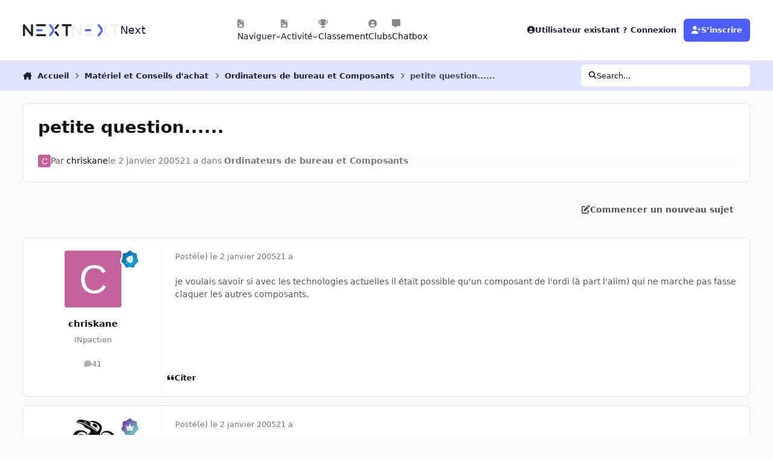

--- FILE ---
content_type: text/html;charset=UTF-8
request_url: https://forum.nextinpact.com/topic/37690-petite-question/
body_size: 20558
content:
<!DOCTYPE html>
<html lang="fr-FR" dir="ltr" 

data-ips-path="/topic/37690-petite-question/"
data-ips-scheme='system'
data-ips-scheme-active='system'
data-ips-scheme-default='system'
data-ips-theme="11"
data-ips-scheme-toggle="true"


    data-ips-guest


data-ips-theme-setting-change-scheme='1'
data-ips-theme-setting-link-panels='1'
data-ips-theme-setting-nav-bar-icons='1'
data-ips-theme-setting-mobile-icons-location='footer'
data-ips-theme-setting-mobile-footer-labels='1'
data-ips-theme-setting-sticky-sidebar='1'
data-ips-theme-setting-flip-sidebar='0'

data-ips-layout='default'



>
	<head data-ips-hook="head">
		<meta charset="utf-8">
		<title data-ips-hook="title">petite question...... - Ordinateurs de bureau et Composants - Next</title>
		
		
		
		

	
	<script>(() => document.documentElement.setAttribute('data-ips-scheme', (window.matchMedia('(prefers-color-scheme:dark)').matches) ? 'dark':'light'))();</script>

		


	<script>
		(() => {
			function getCookie(n) {
				let v = `; ${document.cookie}`, parts = v.split(`; ${n}=`);
				if (parts.length === 2) return parts.pop().split(';').shift();
			}
			
			const s = getCookie('ips4_scheme_preference');
			if(!s || s === document.documentElement.getAttribute("data-ips-scheme-active")) return;
			if(s === "system"){
				document.documentElement.setAttribute('data-ips-scheme',(window.matchMedia('(prefers-color-scheme:dark)').matches)?'dark':'light');
			} else {
				document.documentElement.setAttribute("data-ips-scheme",s);
			}
			document.documentElement.setAttribute("data-ips-scheme-active",s);
		})();
	</script>

		
		
		
		
		


	<!--!Font Awesome Free 6 by @fontawesome - https://fontawesome.com License - https://fontawesome.com/license/free Copyright 2024 Fonticons, Inc.-->
	<link rel='stylesheet' href='//forum.nextinpact.com/applications/core/interface/static/fontawesome/css/all.min.css?v=6.7.2'>



	<link rel='stylesheet' href='//forum.nextinpact.com/static/css/core_global_framework_framework.css?v=3df3586c211765900037'>

	<link rel='stylesheet' href='//forum.nextinpact.com/static/css/core_global_flags.css?v=3df3586c211765900037'>

	<link rel='stylesheet' href='//forum.nextinpact.com/static/css/core_front_core.css?v=3df3586c211765900037'>

	<link rel='stylesheet' href='https://forum.nextinpact.com/uploads/css_built_11/bimchatbox_front_chatbox.css?v=3df3586c211765900037'>

	<link rel='stylesheet' href='//forum.nextinpact.com/static/css/forums_front_forums.css?v=3df3586c211765900037'>

	<link rel='stylesheet' href='//forum.nextinpact.com/static/css/forums_front_topics.css?v=3df3586c211765900037'>


<!-- Content Config CSS Properties -->
<style id="contentOptionsCSS">
    :root {
        --i-embed-max-width: 500px;
        --i-embed-default-width: 500px;
        --i-embed-media-max-width: 100%;
    }
</style>



	
	
	<style id="themeVariables">
		
			:root{

--set__i-nav-bar-icons: 1;
--data-ips-theme-setting-nav-bar-icons: 1;
--set__i-layout-width: 2500;
--dark__i-base-l: 0;
--set__i-avatar-radius: 0;
--set__logo-dark: url('https://forum.nextinpact.com/uploads/set_resources_11/6d538d11ecfced46f459ee300b5e80ec_next-logo-light_125fcf.svg');
--set__i-logo--he: 20;
--set__i-mobile-logo--he: 34;
--set__mobile-logo-dark: url('https://forum.nextinpact.com/uploads/set_resources_11/6d538d11ecfced46f459ee300b5e80ec_next-logo-light_7ed4a5.png');
--set__logo-light: url('https://forum.nextinpact.com/uploads/set_resources_11/6d538d11ecfced46f459ee300b5e80ec_next-logo-dark_13763e.svg');
--light__i-primary: hsl(234 100% 65%);
--light__i-primary-relative-l: 43;
--light__i-secondary: hsl(0 0% 95%);
--light__i-secondary-relative-l: 94;
--light__i-base-c: 0;
--light__i-base-h: 129;
--light__i-headerPrimary--ba-co: hsl(0 0% 100%);
--light__i-headerPrimary--co: hsl(233 33% 16%);
--light__i-headerSecondary--ba-co: hsl(234 100% 94%);
--light__i-headerSecondary--co: hsl(233 33% 16%);
--dark__i-primary: hsl(234 100% 65%);
--dark__i-primary-relative-l: 43;
--dark__i-secondary: hsl(233 13% 24%);
--dark__i-secondary-relative-l: 21;
--dark__i-headerPrimary--ba-co: hsl(231 12% 11%);
--dark__i-headerPrimary--co: hsl(240 9% 82%);
--dark__i-headerSecondary--ba-co: hsl(231 14% 18%);
--dark__i-headerSecondary--co: hsl(60 14% 93%);
--dark__i-footer--co: hsl(60 14% 93%);
--dark__i-footer--ba-co: hsl(234 13% 15%);
--light__i-footer--co: hsl(233 33% 16%);
--light__i-footer--ba-co: hsl(234 100% 96%);
--set__mobile-logo-light: url('https://forum.nextinpact.com/uploads/set_resources_11/6d538d11ecfced46f459ee300b5e80ec_next-logo-dark_dc92f6.svg');

}
		
	</style>

	
		<style id="themeCustomCSS">
			 .chatboxFree .chat_row{padding:0px 12px 2px 15px;}.chatInput{width:100% !important;max-width:100% !important;padding-right:97px;}
		</style>
	

	


		



	<meta name="viewport" content="width=device-width, initial-scale=1, viewport-fit=cover">
	<meta name="apple-mobile-web-app-status-bar-style" content="black-translucent">
	
	
		
		
			<meta property="og:image" content="https://forum.nextinpact.com/uploads/monthly_2025_09/next-logo-light.png.5a33cda03e84c005d9fdb4f2ba8d565d.png">
		
	
	
		<meta name="twitter:card" content="summary_large_image">
	
	
	
		
			
				
					<meta property="og:title" content="petite question......">
				
			
		
	
		
			
				
					<meta property="og:type" content="website">
				
			
		
	
		
			
				
					<meta property="og:url" content="https://forum.nextinpact.com/topic/37690-petite-question/">
				
			
		
	
		
			
				
					<meta name="description" content="je voulais savoir si avec les technologies actuelles il était possible qu&#039;un composant de l&#039;ordi (à part l&#039;alim) qui ne marche pas fasse claquer les autres composants.">
				
			
		
	
		
			
				
					<meta property="og:description" content="je voulais savoir si avec les technologies actuelles il était possible qu&#039;un composant de l&#039;ordi (à part l&#039;alim) qui ne marche pas fasse claquer les autres composants.">
				
			
		
	
		
			
				
					<meta property="og:updated_time" content="2005-01-02T14:07:27Z">
				
			
		
	
		
			
				
					<meta property="og:site_name" content="Next">
				
			
		
	
		
			
				
					<meta property="og:locale" content="fr_FR">
				
			
		
	
	
		
			<link rel="canonical" href="https://forum.nextinpact.com/topic/37690-petite-question/">
		
	
	
	
	
	
	<link rel="manifest" href="https://forum.nextinpact.com/manifest.webmanifest/">
	
		<meta name="theme-color" content="#000000">
	
	
		<link rel="mask-icon" href="https://forum.nextinpact.com/uploads/monthly_2023_11/next-logo-light-apple.svg?v=1757607025" color="#000000">
	

	
	
		
	
		
	
		
	
		
			<link rel="apple-touch-icon" href="https://forum.nextinpact.com/uploads/monthly_2025_09/apple-touch-icon-180x180.png?v=1757607025">
		
	

	
	
		<meta name="apple-mobile-web-app-capable" content="yes">
		<meta name="mobile-web-app-capable" content="yes">
		
			
		
	


		

	
	<link rel='icon' href='https://forum.nextinpact.com/uploads/monthly_2025_09/next-fav.png' type="image/png">

	</head>
	<body data-ips-hook="body" class="ipsApp ipsApp_front " data-contentClass="IPS\forums\Topic" data-controller="core.front.core.app" data-pageApp="forums" data-pageLocation="front" data-pageModule="forums" data-pageController="topic" data-id="37690" >
		<a href="#ipsLayout__main" class="ipsSkipToContent">Aller au contenu</a>
		
		
		

<i-pull-to-refresh aria-hidden="true">
	<div class="iPullToRefresh"></div>
</i-pull-to-refresh>
		


	<i-pwa-install id="ipsPwaInstall">
		
		
			
		
			
		
			
		
			
				<img src="https://forum.nextinpact.com/uploads/monthly_2025_09/apple-touch-icon-180x180.png" alt="" width="180" height="180" class="iPwaInstall__icon">
			
		
		<div class="iPwaInstall__content">
			<div class="iPwaInstall__title">View in the app</div>
			<p class="iPwaInstall__desc">A better way to browse. <strong>Learn more</strong>.</p>
		</div>
		<button type="button" class="iPwaInstall__learnMore" popovertarget="iPwaInstall__learnPopover">Learn more</button>
		<button type="button" class="iPwaInstall__dismiss" id="iPwaInstall__dismiss"><span aria-hidden="true">&times;</span><span class="ipsInvisible">Dismiss</span></button>
	</i-pwa-install>
	
	<i-card popover id="iPwaInstall__learnPopover">
		<button class="iCardDismiss" type="button" tabindex="-1" popovertarget="iPwaInstall__learnPopover" popovertargetaction="hide">Close</button>
		<div class="iCard">
			<div class="iCard__content iPwaInstallPopover">
				<div class="i-flex i-gap_2">
					
						
					
						
					
						
					
						
							<img src="https://forum.nextinpact.com/uploads/monthly_2025_09/apple-touch-icon-180x180.png" alt="" width="180" height="180" class="iPwaInstallPopover__icon">
						
					
					<div class="i-flex_11 i-align-self_center">
						<div class="i-font-weight_700 i-color_hard">Next</div>
						<p>A full-screen app on your home screen with push notifications, badges and more.</p>
					</div>
				</div>

				<div class="iPwaInstallPopover__ios">
					<div class="iPwaInstallPopover__title">
						<svg xmlns="http://www.w3.org/2000/svg" viewBox="0 0 384 512"><path d="M318.7 268.7c-.2-36.7 16.4-64.4 50-84.8-18.8-26.9-47.2-41.7-84.7-44.6-35.5-2.8-74.3 20.7-88.5 20.7-15 0-49.4-19.7-76.4-19.7C63.3 141.2 4 184.8 4 273.5q0 39.3 14.4 81.2c12.8 36.7 59 126.7 107.2 125.2 25.2-.6 43-17.9 75.8-17.9 31.8 0 48.3 17.9 76.4 17.9 48.6-.7 90.4-82.5 102.6-119.3-65.2-30.7-61.7-90-61.7-91.9zm-56.6-164.2c27.3-32.4 24.8-61.9 24-72.5-24.1 1.4-52 16.4-67.9 34.9-17.5 19.8-27.8 44.3-25.6 71.9 26.1 2 49.9-11.4 69.5-34.3z"/></svg>
						<span>To install this app on iOS and iPadOS</span>
					</div>
					<ol class="ipsList ipsList--bullets i-color_soft i-margin-top_2">
						<li>Tap the <svg xmlns='http://www.w3.org/2000/svg' viewBox='0 0 416 550.4' class='iPwaInstallPopover__svg'><path d='M292.8 129.6 208 44.8l-84.8 84.8-22.4-22.4L208 0l107.2 107.2-22.4 22.4Z'/><path d='M192 22.4h32v336h-32v-336Z'/><path d='M368 550.4H48c-27.2 0-48-20.8-48-48v-288c0-27.2 20.8-48 48-48h112v32H48c-9.6 0-16 6.4-16 16v288c0 9.6 6.4 16 16 16h320c9.6 0 16-6.4 16-16v-288c0-9.6-6.4-16-16-16H256v-32h112c27.2 0 48 20.8 48 48v288c0 27.2-20.8 48-48 48Z'/></svg> Share icon in Safari</li>
						<li>Scroll the menu and tap <strong>Add to Home Screen</strong>.</li>
						<li>Tap <strong>Add</strong> in the top-right corner.</li>
					</ol>
				</div>
				<div class="iPwaInstallPopover__android">
					<div class="iPwaInstallPopover__title">
						<svg xmlns="http://www.w3.org/2000/svg" viewBox="0 0 576 512"><path d="M420.6 301.9a24 24 0 1 1 24-24 24 24 0 0 1 -24 24m-265.1 0a24 24 0 1 1 24-24 24 24 0 0 1 -24 24m273.7-144.5 47.9-83a10 10 0 1 0 -17.3-10h0l-48.5 84.1a301.3 301.3 0 0 0 -246.6 0L116.2 64.5a10 10 0 1 0 -17.3 10h0l47.9 83C64.5 202.2 8.2 285.6 0 384H576c-8.2-98.5-64.5-181.8-146.9-226.6"/></svg>
						<span>To install this app on Android</span>
					</div>
					<ol class="ipsList ipsList--bullets i-color_soft i-margin-top_2">
						<li>Tap the 3-dot menu (⋮) in the top-right corner of the browser.</li>
						<li>Tap <strong>Add to Home screen</strong> or <strong>Install app</strong>.</li>
						<li>Confirm by tapping <strong>Install</strong>.</li>
					</ol>
				</div>
			</div>
		</div>
	</i-card>

		
		<div class="ipsLayout" id="ipsLayout" data-ips-hook="layout">
			
			<div class="ipsLayout__app" data-ips-hook="app">
				
				<div data-ips-hook="mobileHeader" class="ipsMobileHeader ipsResponsive_header--mobile">
					
<a href="https://forum.nextinpact.com/" data-ips-hook="logo" class="ipsLogo ipsLogo--mobile" accesskey="1">
	
		

    
    
    
    <picture class='ipsLogo__image ipsLogo__image--light'>
        <source srcset="[data-uri]" media="(min-width: 980px)">
        <img src="https://forum.nextinpact.com/uploads/set_resources_11/6d538d11ecfced46f459ee300b5e80ec_next-logo-dark_dc92f6.svg"   alt='Next' data-ips-theme-image='mobile-logo-light'>
    </picture>

		

    
    
    
    <picture class='ipsLogo__image ipsLogo__image--dark'>
        <source srcset="[data-uri]" media="(min-width: 980px)">
        <img src="https://forum.nextinpact.com/uploads/set_resources_11/6d538d11ecfced46f459ee300b5e80ec_next-logo-light_7ed4a5.png" width="828" height="200" alt='Next' data-ips-theme-image='mobile-logo-dark'>
    </picture>

	
  	<div class="ipsLogo__text">
		<span class="ipsLogo__name" data-ips-theme-text="set__i-logo-text">Next</span>
		
			<span class="ipsLogo__slogan" data-ips-theme-text="set__i-logo-slogan"></span>
		
	</div>
</a>
					
<ul data-ips-hook="mobileNavHeader" class="ipsMobileNavIcons ipsResponsive_header--mobile">
	
		<li data-el="guest">
			<button type="button" class="ipsMobileNavIcons__button ipsMobileNavIcons__button--primary" aria-controls="ipsOffCanvas--guest" aria-expanded="false" data-ipscontrols>
				<span>Se connecter</span>
			</button>
		</li>
	
	
	
		
	
    
	
	
</ul>
				</div>
				
				


				
					
<nav class="ipsBreadcrumb ipsBreadcrumb--mobile ipsResponsive_header--mobile" aria-label="Breadcrumbs" >
	<ol itemscope itemtype="https://schema.org/BreadcrumbList" class="ipsBreadcrumb__list">
		<li itemprop="itemListElement" itemscope itemtype="https://schema.org/ListItem">
			<a title="Accueil" href="https://forum.nextinpact.com/" itemprop="item">
				<i class="fa-solid fa-house-chimney"></i> <span itemprop="name">Accueil</span>
			</a>
			<meta itemprop="position" content="1">
		</li>
		
		
		
			
				<li itemprop="itemListElement" itemscope itemtype="https://schema.org/ListItem">
					<a href="https://forum.nextinpact.com/forum/73-hardware-et-conseils-dachat/" itemprop="item">
						<span itemprop="name">Matériel et Conseils d&#039;achat </span>
					</a>
					<meta itemprop="position" content="2">
				</li>
			
			
		
			
				<li itemprop="itemListElement" itemscope itemtype="https://schema.org/ListItem">
					<a href="https://forum.nextinpact.com/forum/1-machines-fixes-et-composants/" itemprop="item">
						<span itemprop="name">Ordinateurs de bureau et Composants </span>
					</a>
					<meta itemprop="position" content="3">
				</li>
			
			
		
			
				<li aria-current="location" itemprop="itemListElement" itemscope itemtype="https://schema.org/ListItem">
					<span itemprop="name">petite question......</span>
					<meta itemprop="position" content="4">
				</li>
			
			
		
	</ol>
	<ul class="ipsBreadcrumb__feed" data-ips-hook="feed">
		
		<li >
			<a data-action="defaultStream" href="https://forum.nextinpact.com/discover/" ><i class="fa-regular fa-file-lines"></i> <span data-role="defaultStreamName">Toute l’activité</span></a>
		</li>
	</ul>
</nav>
				
				
					<header data-ips-hook="header" class="ipsHeader ipsResponsive_header--desktop">
						
						
							<div data-ips-hook="primaryHeader" class="ipsHeader__primary" >
								<div class="ipsWidth ipsHeader__align">
									<div data-ips-header-position="4" class="ipsHeader__start">


	
		<div data-ips-header-content='logo'>
			<!-- logo -->
			
				
<a href="https://forum.nextinpact.com/" data-ips-hook="logo" class="ipsLogo ipsLogo--desktop" accesskey="1">
	
		

    
    
    
    <picture class='ipsLogo__image ipsLogo__image--light'>
        <source srcset="[data-uri]" media="(max-width: 979px)">
        <img src="https://forum.nextinpact.com/uploads/set_resources_11/6d538d11ecfced46f459ee300b5e80ec_next-logo-dark_13763e.svg"   alt='Next' data-ips-theme-image='logo-light'>
    </picture>

		

    
    
    
    <picture class='ipsLogo__image ipsLogo__image--dark'>
        <source srcset="[data-uri]" media="(max-width: 979px)">
        <img src="https://forum.nextinpact.com/uploads/set_resources_11/6d538d11ecfced46f459ee300b5e80ec_next-logo-light_125fcf.svg"   alt='Next' data-ips-theme-image='logo-dark'>
    </picture>

	
  	<div class="ipsLogo__text">
		<span class="ipsLogo__name" data-ips-theme-text="set__i-logo-text">Next</span>
		
			<span class="ipsLogo__slogan" data-ips-theme-text="set__i-logo-slogan"></span>
		
	</div>
</a>
			
			
			    
			    
			    
			    
			
		</div>
	

	

	

	

	
</div>
									<div data-ips-header-position="5" class="ipsHeader__center">


	

	
		<div data-ips-header-content='navigation'>
			<!-- navigation -->
			
			
			    
				    


<nav data-ips-hook="navBar" class="ipsNav" aria-label="Primary">
	<i-navigation-menu>
		<ul class="ipsNavBar" data-role="menu">
			


	
		
		
			
		
		
		<li  data-id="1" data-active data-navApp="core" data-navExt="Menu" >
			
			
				
					<button aria-expanded="false" aria-controls="elNavSecondary_1" data-ipscontrols type="button">
						<span class="ipsNavBar__icon" aria-hidden="true">
							
								<i class="fa-solid" style="--icon:'\f1c5'"></i>
							
						</span>
						<span class="ipsNavBar__text">
							<span class="ipsNavBar__label">Naviguer</span>
							<i class="fa-solid fa-angle-down"></i>
						</span>
					</button>
					
						<ul class='ipsNav__dropdown' id='elNavSecondary_1' data-ips-hidden-light-dismiss hidden>
							


	
		
		
		
		<li  data-id="16"  data-navApp="core" data-navExt="CustomItem" >
			
			
				
					<a href="https://next.ink/" target='_blank' rel="noopener" data-navItem-id="16" >
						<span class="ipsNavBar__icon" aria-hidden="true">
							
								<i class="fa-solid" style="--icon:'\f1c5'"></i>
							
						</span>
						<span class="ipsNavBar__text">
							<span class="ipsNavBar__label">Next</span>
						</span>
					</a>
				
			
		</li>
	

	
		
		
		
		<li  data-id="29"  data-navApp="core" data-navExt="CustomItem" >
			
			
				
					<a href="https://discord.gg/4hEhtgVH6v" target='_blank' rel="noopener" data-navItem-id="29" >
						<span class="ipsNavBar__icon" aria-hidden="true">
							
								<i class="fa-solid" style="--icon:'\f1c5'"></i>
							
						</span>
						<span class="ipsNavBar__text">
							<span class="ipsNavBar__label">Discord</span>
						</span>
					</a>
				
			
		</li>
	

	
		
		
			
		
		
		<li  data-id="8" data-active data-navApp="forums" data-navExt="Forums" >
			
			
				
					<a href="https://forum.nextinpact.com"  data-navItem-id="8" aria-current="page">
						<span class="ipsNavBar__icon" aria-hidden="true">
							
								<i class="fa-solid" style="--icon:'\f075'"></i>
							
						</span>
						<span class="ipsNavBar__text">
							<span class="ipsNavBar__label">Forums</span>
						</span>
					</a>
				
			
		</li>
	

	
		
		
		
		<li  data-id="9"  data-navApp="calendar" data-navExt="Calendar" >
			
			
				
					<a href="https://forum.nextinpact.com/events/"  data-navItem-id="9" >
						<span class="ipsNavBar__icon" aria-hidden="true">
							
								<i class="fa-solid" style="--icon:'\f133'"></i>
							
						</span>
						<span class="ipsNavBar__text">
							<span class="ipsNavBar__label">Calendrier</span>
						</span>
					</a>
				
			
		</li>
	

	
		
		
		
		<li  data-id="10"  data-navApp="gallery" data-navExt="Gallery" >
			
			
				
					<a href="https://forum.nextinpact.com/gallery/"  data-navItem-id="10" >
						<span class="ipsNavBar__icon" aria-hidden="true">
							
								<i class="fa-solid" style="--icon:'\f87c'"></i>
							
						</span>
						<span class="ipsNavBar__text">
							<span class="ipsNavBar__label">Galerie</span>
						</span>
					</a>
				
			
		</li>
	

	

	
		
		
		
		<li  data-id="12"  data-navApp="core" data-navExt="StaffDirectory" >
			
			
				
					<a href="https://forum.nextinpact.com/staff/"  data-navItem-id="12" >
						<span class="ipsNavBar__icon" aria-hidden="true">
							
								<i class="fa-solid" style="--icon:'\f2bb'"></i>
							
						</span>
						<span class="ipsNavBar__text">
							<span class="ipsNavBar__label">Équipe</span>
						</span>
					</a>
				
			
		</li>
	

	
		
		
		
		<li  data-id="13"  data-navApp="core" data-navExt="OnlineUsers" >
			
			
				
					<a href="https://forum.nextinpact.com/online/"  data-navItem-id="13" >
						<span class="ipsNavBar__icon" aria-hidden="true">
							
								<i class="fa-solid" style="--icon:'\f017'"></i>
							
						</span>
						<span class="ipsNavBar__text">
							<span class="ipsNavBar__label">Utilisateurs en ligne</span>
						</span>
					</a>
				
			
		</li>
	

						</ul>
					
				
			
		</li>
	

	
		
		
		
		<li  data-id="2"  data-navApp="core" data-navExt="Menu" >
			
			
				
					<button aria-expanded="false" aria-controls="elNavSecondary_2" data-ipscontrols type="button">
						<span class="ipsNavBar__icon" aria-hidden="true">
							
								<i class="fa-solid" style="--icon:'\f1c5'"></i>
							
						</span>
						<span class="ipsNavBar__text">
							<span class="ipsNavBar__label">Activité</span>
							<i class="fa-solid fa-angle-down"></i>
						</span>
					</button>
					
						<ul class='ipsNav__dropdown' id='elNavSecondary_2' data-ips-hidden-light-dismiss hidden>
							


	
		
		
		
		<li  data-id="3"  data-navApp="core" data-navExt="AllActivity" >
			
			
				
					<a href="https://forum.nextinpact.com/discover/"  data-navItem-id="3" >
						<span class="ipsNavBar__icon" aria-hidden="true">
							
								<i class="fa-solid" style="--icon:'\f0ca'"></i>
							
						</span>
						<span class="ipsNavBar__text">
							<span class="ipsNavBar__label">Toute l’activité</span>
						</span>
					</a>
				
			
		</li>
	

	

	

	

	
		
		
		
		<li  data-id="7"  data-navApp="core" data-navExt="Search" >
			
			
				
					<a href="https://forum.nextinpact.com/search/"  data-navItem-id="7" >
						<span class="ipsNavBar__icon" aria-hidden="true">
							
								<i class="fa-solid" style="--icon:'\f002'"></i>
							
						</span>
						<span class="ipsNavBar__text">
							<span class="ipsNavBar__label">Rechercher</span>
						</span>
					</a>
				
			
		</li>
	

						</ul>
					
				
			
		</li>
	

	
		
		
		
		<li  data-id="20"  data-navApp="core" data-navExt="Leaderboard" >
			
			
				
					<a href="https://forum.nextinpact.com/leaderboard/"  data-navItem-id="20" >
						<span class="ipsNavBar__icon" aria-hidden="true">
							
								<i class="fa-solid" style="--icon:'\f091'"></i>
							
						</span>
						<span class="ipsNavBar__text">
							<span class="ipsNavBar__label">Classement</span>
						</span>
					</a>
				
			
		</li>
	

	
		
		
		
		<li  data-id="22"  data-navApp="core" data-navExt="Clubs" >
			
			
				
					<a href="https://forum.nextinpact.com/clubs/"  data-navItem-id="22" >
						<span class="ipsNavBar__icon" aria-hidden="true">
							
								<i class="fa-solid" style="--icon:'\f2bd'"></i>
							
						</span>
						<span class="ipsNavBar__text">
							<span class="ipsNavBar__label">Clubs</span>
						</span>
					</a>
				
			
		</li>
	

	
		
		
		
		<li  data-id="31"  data-navApp="bimchatbox" data-navExt="Bimchatbox" >
			
			
				
					<a href="https://forum.nextinpact.com/bimchatbox/"  data-navItem-id="31" >
						<span class="ipsNavBar__icon" aria-hidden="true">
							
								<i class="fa-solid" style="--icon:'\f27a'"></i>
							
						</span>
						<span class="ipsNavBar__text">
							<span class="ipsNavBar__label">Chatbox</span>
						</span>
					</a>
				
			
		</li>
	

			<li data-role="moreLi" hidden>
				<button aria-expanded="false" aria-controls="nav__more" data-ipscontrols type="button">
					<span class="ipsNavBar__icon" aria-hidden="true">
						<i class="fa-solid fa-bars"></i>
					</span>
					<span class="ipsNavBar__text">
						<span class="ipsNavBar__label">Plus</span>
						<i class="fa-solid fa-angle-down"></i>
					</span>
				</button>
				<ul class="ipsNav__dropdown" id="nav__more" data-role="moreMenu" data-ips-hidden-light-dismiss hidden></ul>
			</li>
		</ul>
		<div class="ipsNavPriority js-ipsNavPriority" aria-hidden="true">
			<ul class="ipsNavBar" data-role="clone">
				<li data-role="moreLiClone">
					<button aria-expanded="false" aria-controls="nav__more" data-ipscontrols type="button">
						<span class="ipsNavBar__icon" aria-hidden="true">
							<i class="fa-solid fa-bars"></i>
						</span>
						<span class="ipsNavBar__text">
							<span class="ipsNavBar__label">Plus</span>
							<i class="fa-solid fa-angle-down"></i>
						</span>
					</button>
				</li>
				


	
		
		
			
		
		
		<li  data-id="1" data-active data-navApp="core" data-navExt="Menu" >
			
			
				
					<button aria-expanded="false" aria-controls="elNavSecondary_1" data-ipscontrols type="button">
						<span class="ipsNavBar__icon" aria-hidden="true">
							
								<i class="fa-solid" style="--icon:'\f1c5'"></i>
							
						</span>
						<span class="ipsNavBar__text">
							<span class="ipsNavBar__label">Naviguer</span>
							<i class="fa-solid fa-angle-down"></i>
						</span>
					</button>
					
				
			
		</li>
	

	
		
		
		
		<li  data-id="2"  data-navApp="core" data-navExt="Menu" >
			
			
				
					<button aria-expanded="false" aria-controls="elNavSecondary_2" data-ipscontrols type="button">
						<span class="ipsNavBar__icon" aria-hidden="true">
							
								<i class="fa-solid" style="--icon:'\f1c5'"></i>
							
						</span>
						<span class="ipsNavBar__text">
							<span class="ipsNavBar__label">Activité</span>
							<i class="fa-solid fa-angle-down"></i>
						</span>
					</button>
					
				
			
		</li>
	

	
		
		
		
		<li  data-id="20"  data-navApp="core" data-navExt="Leaderboard" >
			
			
				
					<a href="https://forum.nextinpact.com/leaderboard/"  data-navItem-id="20" >
						<span class="ipsNavBar__icon" aria-hidden="true">
							
								<i class="fa-solid" style="--icon:'\f091'"></i>
							
						</span>
						<span class="ipsNavBar__text">
							<span class="ipsNavBar__label">Classement</span>
						</span>
					</a>
				
			
		</li>
	

	
		
		
		
		<li  data-id="22"  data-navApp="core" data-navExt="Clubs" >
			
			
				
					<a href="https://forum.nextinpact.com/clubs/"  data-navItem-id="22" >
						<span class="ipsNavBar__icon" aria-hidden="true">
							
								<i class="fa-solid" style="--icon:'\f2bd'"></i>
							
						</span>
						<span class="ipsNavBar__text">
							<span class="ipsNavBar__label">Clubs</span>
						</span>
					</a>
				
			
		</li>
	

	
		
		
		
		<li  data-id="31"  data-navApp="bimchatbox" data-navExt="Bimchatbox" >
			
			
				
					<a href="https://forum.nextinpact.com/bimchatbox/"  data-navItem-id="31" >
						<span class="ipsNavBar__icon" aria-hidden="true">
							
								<i class="fa-solid" style="--icon:'\f27a'"></i>
							
						</span>
						<span class="ipsNavBar__text">
							<span class="ipsNavBar__label">Chatbox</span>
						</span>
					</a>
				
			
		</li>
	

			</ul>
		</div>
	</i-navigation-menu>
</nav>
			    
			    
			    
			    
			
		</div>
	

	

	

	
</div>
									<div data-ips-header-position="6" class="ipsHeader__end">


	

	

	
		<div data-ips-header-content='user'>
			<!-- user -->
			
			
			    
			    
				    

	<ul id="elUserNav" data-ips-hook="userBarGuest" class="ipsUserNav ipsUserNav--guest">
        
		
        
        
        
            
            <li id="elSignInLink" data-el="sign-in">
                <button type="button" id="elUserSignIn" popovertarget="elUserSignIn_menu" class="ipsUserNav__link">
                	<i class="fa-solid fa-circle-user"></i>
                	<span class="ipsUserNav__text">Utilisateur existant ? Connexion</span>
                </button>                
                
<i-dropdown popover id="elUserSignIn_menu">
	<div class="iDropdown">
		<form accept-charset='utf-8' method='post' action='https://forum.nextinpact.com/login/'>
			<input type="hidden" name="csrfKey" value="a4dc7d6be66c8e7fcede1d9387f67c91">
			<input type="hidden" name="ref" value="aHR0cHM6Ly9mb3J1bS5uZXh0aW5wYWN0LmNvbS90b3BpYy8zNzY5MC1wZXRpdGUtcXVlc3Rpb24v">
			<div data-role="loginForm">
				
				
				
					
<div class="">
	<h4 class="ipsTitle ipsTitle--h3 i-padding_2 i-padding-bottom_0 i-color_hard">Connexion</h4>
	<ul class='ipsForm ipsForm--vertical ipsForm--login-popup'>
		<li class="ipsFieldRow ipsFieldRow--noLabel ipsFieldRow--fullWidth">
			<label class="ipsFieldRow__label" for="login_popup_email">Adresse de courriel</label>
			<div class="ipsFieldRow__content">
                <input type="email" class='ipsInput ipsInput--text' placeholder="Adresse de courriel" name="auth" autocomplete="email" id='login_popup_email'>
			</div>
		</li>
		<li class="ipsFieldRow ipsFieldRow--noLabel ipsFieldRow--fullWidth">
			<label class="ipsFieldRow__label" for="login_popup_password">Mot de passe</label>
			<div class="ipsFieldRow__content">
				<input type="password" class='ipsInput ipsInput--text' placeholder="Mot de passe" name="password" autocomplete="current-password" id='login_popup_password'>
			</div>
		</li>
		<li class="ipsFieldRow ipsFieldRow--checkbox">
			<input type="checkbox" name="remember_me" id="remember_me_checkbox_popup" value="1" checked class="ipsInput ipsInput--toggle">
			<div class="ipsFieldRow__content">
				<label class="ipsFieldRow__label" for="remember_me_checkbox_popup">Se souvenir de moi</label>
				<div class="ipsFieldRow__desc">Non recommandé sur les ordinateurs partagés</div>
			</div>
		</li>
		<li class="ipsSubmitRow">
			<button type="submit" name="_processLogin" value="usernamepassword" class="ipsButton ipsButton--primary i-width_100p">Connexion</button>
			
				<p class="i-color_soft i-link-color_inherit i-font-weight_500 i-font-size_-1 i-margin-top_2">
					
						<a href='https://forum.nextinpact.com/lostpassword/' data-ipsDialog data-ipsDialog-title='Mot de passe oublié ?'>
					
					Mot de passe oublié ?</a>
				</p>
			
		</li>
	</ul>
</div>
				
			</div>
		</form>
	</div>
</i-dropdown>
            </li>
            
        
		
			<li data-el="sign-up">
				
					<a href="https://forum.nextinpact.com/register/" class="ipsUserNav__link ipsUserNav__link--sign-up" data-ipsdialog data-ipsdialog-size="narrow" data-ipsdialog-title="S’inscrire"  id="elRegisterButton">
						<i class="fa-solid fa-user-plus"></i>
						<span class="ipsUserNav__text">S’inscrire</span>
					</a>
				
			</li>
		
		
	</ul>

			    
			    
			    
			
		</div>
	

	

	
</div>
								</div>
							</div>
						
						
							<div data-ips-hook="secondaryHeader" class="ipsHeader__secondary" >
								<div class="ipsWidth ipsHeader__align">
									<div data-ips-header-position="7" class="ipsHeader__start">


	

	

	

	
		<div data-ips-header-content='breadcrumb'>
			<!-- breadcrumb -->
			
			
			    
			    
			    
				    
<nav class="ipsBreadcrumb ipsBreadcrumb--top " aria-label="Breadcrumbs" >
	<ol itemscope itemtype="https://schema.org/BreadcrumbList" class="ipsBreadcrumb__list">
		<li itemprop="itemListElement" itemscope itemtype="https://schema.org/ListItem">
			<a title="Accueil" href="https://forum.nextinpact.com/" itemprop="item">
				<i class="fa-solid fa-house-chimney"></i> <span itemprop="name">Accueil</span>
			</a>
			<meta itemprop="position" content="1">
		</li>
		
		
		
			
				<li itemprop="itemListElement" itemscope itemtype="https://schema.org/ListItem">
					<a href="https://forum.nextinpact.com/forum/73-hardware-et-conseils-dachat/" itemprop="item">
						<span itemprop="name">Matériel et Conseils d&#039;achat </span>
					</a>
					<meta itemprop="position" content="2">
				</li>
			
			
		
			
				<li itemprop="itemListElement" itemscope itemtype="https://schema.org/ListItem">
					<a href="https://forum.nextinpact.com/forum/1-machines-fixes-et-composants/" itemprop="item">
						<span itemprop="name">Ordinateurs de bureau et Composants </span>
					</a>
					<meta itemprop="position" content="3">
				</li>
			
			
		
			
				<li aria-current="location" itemprop="itemListElement" itemscope itemtype="https://schema.org/ListItem">
					<span itemprop="name">petite question......</span>
					<meta itemprop="position" content="4">
				</li>
			
			
		
	</ol>
	<ul class="ipsBreadcrumb__feed" data-ips-hook="feed">
		
		<li >
			<a data-action="defaultStream" href="https://forum.nextinpact.com/discover/" ><i class="fa-regular fa-file-lines"></i> <span data-role="defaultStreamName">Toute l’activité</span></a>
		</li>
	</ul>
</nav>
			    
			    
			
		</div>
	

	
</div>
									<div data-ips-header-position="8" class="ipsHeader__center">


	

	

	

	

	
</div>
									<div data-ips-header-position="9" class="ipsHeader__end">


	

	

	

	

	
		<div data-ips-header-content='search'>
			<!-- search -->
			
			
			    
			    
			    
			    
				    

	<button class='ipsSearchPseudo' popovertarget="ipsSearchDialog" type="button">
		<i class="fa-solid fa-magnifying-glass"></i>
		<span>Search...</span>
	</button>

			    
			
		</div>
	
</div>
								</div>
							</div>
						
					</header>
				
				<main data-ips-hook="main" class="ipsLayout__main" id="ipsLayout__main" tabindex="-1">
					<div class="ipsWidth ipsWidth--main-content">
						<div class="ipsContentWrap">
							
							

							<div class="ipsLayout__columns">
								<section data-ips-hook="primaryColumn" class="ipsLayout__primary-column">
									
									
									
                                    
									

	





    
    

									




<!-- Start #ipsTopicView -->
<div class="ipsBlockSpacer" id="ipsTopicView" data-ips-topic-ui="traditional" data-ips-topic-first-page="true" data-ips-topic-comments="all">




<div class="ipsBox ipsBox--topicHeader ipsPull">
	<header class="ipsPageHeader">
		<div class="ipsPageHeader__row">
			<div data-ips-hook="header" class="ipsPageHeader__primary">
				<div class="ipsPageHeader__title">
					
						<h1 data-ips-hook="title">petite question......</h1>
					
					<div data-ips-hook="badges" class="ipsBadges">
						
					</div>
				</div>
				
				
			</div>
			
		</div>
		
		
			<!-- PageHeader footer is only shown in traditional view -->
			<div class="ipsPageHeader__row ipsPageHeader__row--footer">
				<div class="ipsPageHeader__primary">
					<div class="ipsPhotoPanel ipsPhotoPanel--inline">
						


	<a data-ips-hook="userPhotoWithUrl" href="https://forum.nextinpact.com/profile/34242-chriskane/" rel="nofollow" data-ipshover data-ipshover-width="370" data-ipshover-target="https://forum.nextinpact.com/profile/34242-chriskane/?do=hovercard"  class="ipsUserPhoto ipsUserPhoto--fluid" title="Aller sur le profil de chriskane" data-group="3" aria-hidden="true" tabindex="-1">
		<img src="data:image/svg+xml,%3Csvg%20xmlns%3D%22http%3A%2F%2Fwww.w3.org%2F2000%2Fsvg%22%20viewBox%3D%220%200%201024%201024%22%20style%3D%22background%3A%23c4629d%22%3E%3Cg%3E%3Ctext%20text-anchor%3D%22middle%22%20dy%3D%22.35em%22%20x%3D%22512%22%20y%3D%22512%22%20fill%3D%22%23ffffff%22%20font-size%3D%22700%22%20font-family%3D%22-apple-system%2C%20BlinkMacSystemFont%2C%20Roboto%2C%20Helvetica%2C%20Arial%2C%20sans-serif%22%3EC%3C%2Ftext%3E%3C%2Fg%3E%3C%2Fsvg%3E" alt="chriskane" loading="lazy">
	</a>

						<div data-ips-hook="topicHeaderMetaData" class="ipsPhotoPanel__text">
							<div class="ipsPhotoPanel__primary">Par 


<a href='https://forum.nextinpact.com/profile/34242-chriskane/' rel="nofollow" data-ipsHover data-ipsHover-width='370' data-ipsHover-target='https://forum.nextinpact.com/profile/34242-chriskane/?do=hovercard&amp;referrer=https%253A%252F%252Fforum.nextinpact.com%252Ftopic%252F37690-petite-question%252F' title="Aller sur le profil de chriskane" class="ipsUsername" translate="no">chriskane</a></div>
							<div class="ipsPhotoPanel__secondary"><time datetime='2005-01-02T13:55:01Z' title='02/01/2005 13:55' data-short='21 a' class='ipsTime ipsTime--long'><span class='ipsTime__long'>le 2 janvier 2005</span><span class='ipsTime__short'>21 a</span></time> dans <a href="https://forum.nextinpact.com/forum/1-machines-fixes-et-composants/" class="i-font-weight_600">Ordinateurs de bureau et Composants</a></div>
						</div>
					</div>
				</div>
				
			</div>
		
	</header>

	

</div>

<!-- Large topic warnings -->






<!-- These can be hidden on traditional first page using <div data-ips-hide="traditional-first"> -->


<!-- Content messages -->









<div class="i-flex i-flex-wrap_wrap-reverse i-align-items_center i-gap_3">

	<!-- All replies / Helpful Replies: This isn't shown on the first page, due to data-ips-hide="traditional-first" -->
	

	<!-- Start new topic, Reply to topic: Shown on all views -->
	<ul data-ips-hook="topicMainButtons" class="i-flex_11 ipsButtons ipsButtons--main">
		<li>
			
		</li>
		
			<li>
				<a href="https://forum.nextinpact.com/forum/1-machines-fixes-et-composants/?do=add" rel="nofollow" class="ipsButton ipsButton--text" title="Commencer un nouveau sujet dans ce forum"><i class="fa-solid fa-pen-to-square"></i><span>Commencer un nouveau sujet</span></a>
			</li>
		
		
	</ul>
</div>





<section data-controller='core.front.core.recommendedComments' data-url='https://forum.nextinpact.com/topic/37690-petite-question/?recommended=comments' class='ipsBox ipsBox--featuredComments ipsRecommendedComments ipsHide'>
	<div data-role="recommendedComments">
		<header class='ipsBox__header'>
			<h2>Featured Replies</h2>
			

<div class='ipsCarouselNav ' data-ipscarousel='topic-featured-posts' >
	<button class='ipsCarouselNav__button' data-carousel-arrow='prev'><span class="ipsInvisible">Previous carousel slide</span><i class='fa-ips' aria-hidden='true'></i></button>
	<button class='ipsCarouselNav__button' data-carousel-arrow='next'><span class="ipsInvisible">Next carousel slide</span><i class='fa-ips' aria-hidden='true'></i></button>
</div>
		</header>
		
	</div>
</section>

<div id="comments" data-controller="core.front.core.commentFeed,forums.front.topic.view, core.front.core.ignoredComments" data-autopoll data-baseurl="https://forum.nextinpact.com/topic/37690-petite-question/" data-lastpage data-feedid="forums-ips_forums_topic-37690" class="cTopic ipsBlockSpacer" data-follow-area-id="topic-37690">

	<div data-ips-hook="topicPostFeed" id="elPostFeed" class="ipsEntries ipsPull ipsEntries--topic" data-role="commentFeed" data-controller="core.front.core.moderation" >

		
		<form action="https://forum.nextinpact.com/topic/37690-petite-question/?csrfKey=a4dc7d6be66c8e7fcede1d9387f67c91&amp;do=multimodComment" method="post" data-ipspageaction data-role="moderationTools">
			
			
				

					

					
					



<a id="findComment-750451"></a>
<div id="comment-750451"></div>
<article data-ips-hook="postWrapper" id="elComment_750451" class="
		ipsEntry js-ipsEntry  ipsEntry--post 
        
        
        
        
        
		"   data-ips-first-post>
	
		<aside data-ips-hook="topicAuthorColumn" class="ipsEntry__author-column">
			
			<div data-ips-hook="postUserPhoto" class="ipsAvatarStack">
				


	<a data-ips-hook="userPhotoWithUrl" href="https://forum.nextinpact.com/profile/34242-chriskane/" rel="nofollow" data-ipshover data-ipshover-width="370" data-ipshover-target="https://forum.nextinpact.com/profile/34242-chriskane/?do=hovercard"  class="ipsUserPhoto ipsUserPhoto--fluid" title="Aller sur le profil de chriskane" data-group="3" aria-hidden="true" tabindex="-1">
		<img src="data:image/svg+xml,%3Csvg%20xmlns%3D%22http%3A%2F%2Fwww.w3.org%2F2000%2Fsvg%22%20viewBox%3D%220%200%201024%201024%22%20style%3D%22background%3A%23c4629d%22%3E%3Cg%3E%3Ctext%20text-anchor%3D%22middle%22%20dy%3D%22.35em%22%20x%3D%22512%22%20y%3D%22512%22%20fill%3D%22%23ffffff%22%20font-size%3D%22700%22%20font-family%3D%22-apple-system%2C%20BlinkMacSystemFont%2C%20Roboto%2C%20Helvetica%2C%20Arial%2C%20sans-serif%22%3EC%3C%2Ftext%3E%3C%2Fg%3E%3C%2Fsvg%3E" alt="chriskane" loading="lazy">
	</a>

				
				
					
<img src='https://forum.nextinpact.com/uploads/monthly_2021_06/3_Apprentice.svg' loading="lazy" alt="Apprenti" class="ipsAvatarStack__rank" data-ipsTooltip title="Rang: Apprenti (3/14)">
								
			</div>
			<h3 data-ips-hook="postUsername" class="ipsEntry__username">
				
				


<a href='https://forum.nextinpact.com/profile/34242-chriskane/' rel="nofollow" data-ipsHover data-ipsHover-width='370' data-ipsHover-target='https://forum.nextinpact.com/profile/34242-chriskane/?do=hovercard&amp;referrer=https%253A%252F%252Fforum.nextinpact.com%252Ftopic%252F37690-petite-question%252F' title="Aller sur le profil de chriskane" class="ipsUsername" translate="no">chriskane</a>
				
			</h3>
			
				<div data-ips-hook="postUserGroup" class="ipsEntry__group">
					
						<span style='color:#'>INpactien</span>
					
				</div>
			
			
			
				<ul data-ips-hook="postUserStats" class="ipsEntry__authorStats ipsEntry__authorStats--minimal">
					<li data-i-el="posts">
						
							<a href="https://forum.nextinpact.com/profile/34242-chriskane/content/" rel="nofollow" title="Messages" data-ipstooltip>
								<i class="fa-solid fa-comment"></i>
								<span data-i-el="number">41</span>
								<span data-i-el="label">messages</span>
							</a>
						
					</li>
					
					
						<li data-ips-hook="postUserBadges" data-i-el="badges">
							<a href="https://forum.nextinpact.com/profile/34242-chriskane/badges/" data-action="badgeLog" title="Badges">
								<i class="fa-solid fa-award"></i>
								<span data-i-el="number">4</span>
								<span data-i-el="label">Badges</span>
							</a>
						</li>
					
					
				</ul>
				<ul data-ips-hook="postUserCustomFields" class="ipsEntry__authorFields">
					

				</ul>
			
			
		</aside>
	
	
<aside data-ips-hook="topicAuthorColumn" class="ipsEntry__header" data-feedid="forums-ips_forums_topic-37690">
	<div class="ipsEntry__header-align">

		<div class="ipsPhotoPanel">
			<!-- Avatar -->
			<div class="ipsAvatarStack" data-ips-hook="postUserPhoto">
				


	<a data-ips-hook="userPhotoWithUrl" href="https://forum.nextinpact.com/profile/34242-chriskane/" rel="nofollow" data-ipshover data-ipshover-width="370" data-ipshover-target="https://forum.nextinpact.com/profile/34242-chriskane/?do=hovercard"  class="ipsUserPhoto ipsUserPhoto--fluid" title="Aller sur le profil de chriskane" data-group="3" aria-hidden="true" tabindex="-1">
		<img src="data:image/svg+xml,%3Csvg%20xmlns%3D%22http%3A%2F%2Fwww.w3.org%2F2000%2Fsvg%22%20viewBox%3D%220%200%201024%201024%22%20style%3D%22background%3A%23c4629d%22%3E%3Cg%3E%3Ctext%20text-anchor%3D%22middle%22%20dy%3D%22.35em%22%20x%3D%22512%22%20y%3D%22512%22%20fill%3D%22%23ffffff%22%20font-size%3D%22700%22%20font-family%3D%22-apple-system%2C%20BlinkMacSystemFont%2C%20Roboto%2C%20Helvetica%2C%20Arial%2C%20sans-serif%22%3EC%3C%2Ftext%3E%3C%2Fg%3E%3C%2Fsvg%3E" alt="chriskane" loading="lazy">
	</a>

				
					
<img src='https://forum.nextinpact.com/uploads/monthly_2021_06/3_Apprentice.svg' loading="lazy" alt="Apprenti" class="ipsAvatarStack__rank" data-ipsTooltip title="Rang: Apprenti (3/14)">
				
				
			</div>
			<!-- Username -->
			<div class="ipsPhotoPanel__text">
				<h3 data-ips-hook="postUsername" class="ipsEntry__username">
					


<a href='https://forum.nextinpact.com/profile/34242-chriskane/' rel="nofollow" data-ipsHover data-ipsHover-width='370' data-ipsHover-target='https://forum.nextinpact.com/profile/34242-chriskane/?do=hovercard&amp;referrer=https%253A%252F%252Fforum.nextinpact.com%252Ftopic%252F37690-petite-question%252F' title="Aller sur le profil de chriskane" class="ipsUsername" translate="no">chriskane</a>
					
						<span class="ipsEntry__group">
							
								<span style='color:#'>INpactien</span>
							
						</span>
					
					
				</h3>
				<p class="ipsPhotoPanel__secondary">
					Posté(e) <time datetime='2005-01-02T13:55:01Z' title='02/01/2005 13:55' data-short='21 a' class='ipsTime ipsTime--long'><span class='ipsTime__long'>le 2 janvier 2005</span><span class='ipsTime__short'>21 a</span></time>
				</p>
			</div>
		</div>

		<!-- Minimal badges -->
		<ul data-ips-hook="postBadgesSecondary" class="ipsBadges">
			
			
			
			
			
			
		</ul>

		

		

		
			<!-- Expand mini profile -->
			<button class="ipsEntry__topButton ipsEntry__topButton--profile" type="button" aria-controls="mini-profile-750451" aria-expanded="false" data-ipscontrols data-ipscontrols-src="https://forum.nextinpact.com/?&amp;app=core&amp;module=system&amp;controller=ajax&amp;do=miniProfile&amp;authorId=34242&amp;solvedCount=load" aria-label="Author stats" data-ipstooltip><i class="fa-solid fa-chevron-down" aria-hidden="true"></i></button>
		

        
<!-- Mini profile -->

	<div id='mini-profile-750451' data-ips-hidden-animation="slide-fade" hidden class="ipsEntry__profile-row ipsLoading ipsLoading--small">
        
            <ul class='ipsEntry__profile'></ul>
        
	</div>

	</div>
</aside>
	

<div id="comment-750451_wrap" data-controller="core.front.core.comment" data-feedid="forums-ips_forums_topic-37690" data-commentapp="forums" data-commenttype="forums" data-commentid="750451" data-quotedata="{&quot;userid&quot;:34242,&quot;username&quot;:&quot;chriskane&quot;,&quot;timestamp&quot;:1104674101,&quot;contentapp&quot;:&quot;forums&quot;,&quot;contenttype&quot;:&quot;forums&quot;,&quot;contentid&quot;:37690,&quot;contentclass&quot;:&quot;forums_Topic&quot;,&quot;contentcommentid&quot;:750451}" class="ipsEntry__content js-ipsEntry__content"   data-first-post="true" data-first-page="true" >
	<div class="ipsEntry__post">
		<div class="ipsEntry__meta">
			
				<span class="ipsEntry__date">Posté(e) <time datetime='2005-01-02T13:55:01Z' title='02/01/2005 13:55' data-short='21 a' class='ipsTime ipsTime--long'><span class='ipsTime__long'>le 2 janvier 2005</span><span class='ipsTime__short'>21 a</span></time></span>
			
			<!-- Traditional badges -->
			<ul data-ips-hook="postBadges" class="ipsBadges">
				
				
				
				
                
				
			</ul>
			
			
		</div>
		

		

		

		<!-- Post content -->
		<div data-ips-hook="postContent" class="ipsRichText ipsRichText--user" data-role="commentContent" data-controller="core.front.core.lightboxedImages">

			
			

				<p>je voulais savoir si avec les technologies actuelles il était possible qu'un composant de l'ordi (à part l'alim) qui ne marche pas fasse claquer les autres composants.</p>

			

			
		</div>

		

	</div>
	
		<div class="ipsEntry__footer">
			<menu data-ips-hook="postFooterControls" class="ipsEntry__controls" data-role="commentControls" data-controller="core.front.helpful.helpful">
				
					
						<li data-ipsquote-editor="topic_comment" data-ipsquote-target="#comment-750451" class="ipsJS_show">
							<button class="ipsHide" data-action="multiQuoteComment" data-ipstooltip data-ipsquote-multiquote data-mqid="mq750451" aria-label="Multi-citations"><i class="fa-solid fa-plus"></i></button>
						</li>
						<li data-ipsquote-editor="topic_comment" data-ipsquote-target="#comment-750451" class="ipsJS_show">
							<a href="#" data-action="quoteComment" data-ipsquote-singlequote><i class="fa-solid fa-quote-left" aria-hidden="true"></i><span>Citer</span></a>
						</li>
					
					
					
					
                    
				
				<li class="ipsHide" data-role="commentLoading">
					<span class="ipsLoading ipsLoading--tiny"></span>
				</li>
			</menu>
			
				

	<div data-controller='core.front.core.reaction' class='ipsReact '>	
		
			
			<div class='ipsReact_blurb ipsHide' data-role='reactionBlurb'>
				
			</div>
		
		
		
	</div>

			
		</div>
	
	
</div>
	
</article>

                    
                    
					
						<!-- If this is the first post in the traditional UI, show some of the extras/messages below it -->
						

						<!-- Show the All Replies / Most Helpful tabs -->
						
					
					
					

					
					
					
				

					

					
					



<a id="findComment-750456"></a>
<div id="comment-750456"></div>
<article data-ips-hook="postWrapper" id="elComment_750456" class="
		ipsEntry js-ipsEntry  ipsEntry--post 
        
        
        
        
        
		"   >
	
		<aside data-ips-hook="topicAuthorColumn" class="ipsEntry__author-column">
			
			<div data-ips-hook="postUserPhoto" class="ipsAvatarStack">
				


	<a data-ips-hook="userPhotoWithUrl" href="https://forum.nextinpact.com/profile/1749-phibee/" rel="nofollow" data-ipshover data-ipshover-width="370" data-ipshover-target="https://forum.nextinpact.com/profile/1749-phibee/?do=hovercard"  class="ipsUserPhoto ipsUserPhoto--fluid" title="Aller sur le profil de PhiBee" data-group="3" aria-hidden="true" tabindex="-1">
		<img src="https://forum.nextinpact.com/uploads/monthly_2018_06/IMG_0565.thumb.jpg.60c6e46cf1e812223338d30c34cfc170.jpg" alt="PhiBee" loading="lazy">
	</a>

				
				
					
<img src='https://forum.nextinpact.com/uploads/monthly_2021_06/14_GrandMaster.svg' loading="lazy" alt="Grand Maître" class="ipsAvatarStack__rank" data-ipsTooltip title="Rang: Grand Maître (14/14)">
								
			</div>
			<h3 data-ips-hook="postUsername" class="ipsEntry__username">
				
				


<a href='https://forum.nextinpact.com/profile/1749-phibee/' rel="nofollow" data-ipsHover data-ipsHover-width='370' data-ipsHover-target='https://forum.nextinpact.com/profile/1749-phibee/?do=hovercard&amp;referrer=https%253A%252F%252Fforum.nextinpact.com%252Ftopic%252F37690-petite-question%252F' title="Aller sur le profil de PhiBee" class="ipsUsername" translate="no">PhiBee</a>
				
			</h3>
			
				<div data-ips-hook="postUserGroup" class="ipsEntry__group">
					
						<span style='color:#'>INpactien</span>
					
				</div>
			
			
			
				<ul data-ips-hook="postUserStats" class="ipsEntry__authorStats ipsEntry__authorStats--minimal">
					<li data-i-el="posts">
						
							<a href="https://forum.nextinpact.com/profile/1749-phibee/content/" rel="nofollow" title="Messages" data-ipstooltip>
								<i class="fa-solid fa-comment"></i>
								<span data-i-el="number">2,5&nbsp;k</span>
								<span data-i-el="label">messages</span>
							</a>
						
					</li>
					
					
						<li data-ips-hook="postUserBadges" data-i-el="badges">
							<a href="https://forum.nextinpact.com/profile/1749-phibee/badges/" data-action="badgeLog" title="Badges">
								<i class="fa-solid fa-award"></i>
								<span data-i-el="number">7</span>
								<span data-i-el="label">Badges</span>
							</a>
						</li>
					
					
				</ul>
				<ul data-ips-hook="postUserCustomFields" class="ipsEntry__authorFields">
					

				</ul>
			
			
		</aside>
	
	
<aside data-ips-hook="topicAuthorColumn" class="ipsEntry__header" data-feedid="forums-ips_forums_topic-37690">
	<div class="ipsEntry__header-align">

		<div class="ipsPhotoPanel">
			<!-- Avatar -->
			<div class="ipsAvatarStack" data-ips-hook="postUserPhoto">
				


	<a data-ips-hook="userPhotoWithUrl" href="https://forum.nextinpact.com/profile/1749-phibee/" rel="nofollow" data-ipshover data-ipshover-width="370" data-ipshover-target="https://forum.nextinpact.com/profile/1749-phibee/?do=hovercard"  class="ipsUserPhoto ipsUserPhoto--fluid" title="Aller sur le profil de PhiBee" data-group="3" aria-hidden="true" tabindex="-1">
		<img src="https://forum.nextinpact.com/uploads/monthly_2018_06/IMG_0565.thumb.jpg.60c6e46cf1e812223338d30c34cfc170.jpg" alt="PhiBee" loading="lazy">
	</a>

				
					
<img src='https://forum.nextinpact.com/uploads/monthly_2021_06/14_GrandMaster.svg' loading="lazy" alt="Grand Maître" class="ipsAvatarStack__rank" data-ipsTooltip title="Rang: Grand Maître (14/14)">
				
				
			</div>
			<!-- Username -->
			<div class="ipsPhotoPanel__text">
				<h3 data-ips-hook="postUsername" class="ipsEntry__username">
					


<a href='https://forum.nextinpact.com/profile/1749-phibee/' rel="nofollow" data-ipsHover data-ipsHover-width='370' data-ipsHover-target='https://forum.nextinpact.com/profile/1749-phibee/?do=hovercard&amp;referrer=https%253A%252F%252Fforum.nextinpact.com%252Ftopic%252F37690-petite-question%252F' title="Aller sur le profil de PhiBee" class="ipsUsername" translate="no">PhiBee</a>
					
						<span class="ipsEntry__group">
							
								<span style='color:#'>INpactien</span>
							
						</span>
					
					
				</h3>
				<p class="ipsPhotoPanel__secondary">
					Posté(e) <time datetime='2005-01-02T13:57:42Z' title='02/01/2005 13:57' data-short='21 a' class='ipsTime ipsTime--long'><span class='ipsTime__long'>le 2 janvier 2005</span><span class='ipsTime__short'>21 a</span></time>
				</p>
			</div>
		</div>

		<!-- Minimal badges -->
		<ul data-ips-hook="postBadgesSecondary" class="ipsBadges">
			
			
			
			
			
			
		</ul>

		

		

		
			<!-- Expand mini profile -->
			<button class="ipsEntry__topButton ipsEntry__topButton--profile" type="button" aria-controls="mini-profile-750456" aria-expanded="false" data-ipscontrols data-ipscontrols-src="https://forum.nextinpact.com/?&amp;app=core&amp;module=system&amp;controller=ajax&amp;do=miniProfile&amp;authorId=1749&amp;solvedCount=load" aria-label="Author stats" data-ipstooltip><i class="fa-solid fa-chevron-down" aria-hidden="true"></i></button>
		

        
<!-- Mini profile -->

	<div id='mini-profile-750456' data-ips-hidden-animation="slide-fade" hidden class="ipsEntry__profile-row ipsLoading ipsLoading--small">
        
            <ul class='ipsEntry__profile'></ul>
        
	</div>

	</div>
</aside>
	

<div id="comment-750456_wrap" data-controller="core.front.core.comment" data-feedid="forums-ips_forums_topic-37690" data-commentapp="forums" data-commenttype="forums" data-commentid="750456" data-quotedata="{&quot;userid&quot;:1749,&quot;username&quot;:&quot;PhiBee&quot;,&quot;timestamp&quot;:1104674262,&quot;contentapp&quot;:&quot;forums&quot;,&quot;contenttype&quot;:&quot;forums&quot;,&quot;contentid&quot;:37690,&quot;contentclass&quot;:&quot;forums_Topic&quot;,&quot;contentcommentid&quot;:750456}" class="ipsEntry__content js-ipsEntry__content"  >
	<div class="ipsEntry__post">
		<div class="ipsEntry__meta">
			
				<span class="ipsEntry__date">Posté(e) <time datetime='2005-01-02T13:57:42Z' title='02/01/2005 13:57' data-short='21 a' class='ipsTime ipsTime--long'><span class='ipsTime__long'>le 2 janvier 2005</span><span class='ipsTime__short'>21 a</span></time></span>
			
			<!-- Traditional badges -->
			<ul data-ips-hook="postBadges" class="ipsBadges">
				
				
				
				
                
				
			</ul>
			
			
		</div>
		

		

		

		<!-- Post content -->
		<div data-ips-hook="postContent" class="ipsRichText ipsRichText--user" data-role="commentContent" data-controller="core.front.core.lightboxedImages">

			
			

				<p>Malheureusement oui  <img src="https://forum.nextinpact.com/uploads/emoticons/default_oui.gif" alt=":ouioui:" loading="lazy"> Une carte mère défectueuse, genre un port PCI, peut flinguer une carte additionnelle par exemple. </p>
<p>Pourquoi ? Tu as un problème ??</p>


			

			
		</div>

		
			

		

	</div>
	
		<div class="ipsEntry__footer">
			<menu data-ips-hook="postFooterControls" class="ipsEntry__controls" data-role="commentControls" data-controller="core.front.helpful.helpful">
				
					
						<li data-ipsquote-editor="topic_comment" data-ipsquote-target="#comment-750456" class="ipsJS_show">
							<button class="ipsHide" data-action="multiQuoteComment" data-ipstooltip data-ipsquote-multiquote data-mqid="mq750456" aria-label="Multi-citations"><i class="fa-solid fa-plus"></i></button>
						</li>
						<li data-ipsquote-editor="topic_comment" data-ipsquote-target="#comment-750456" class="ipsJS_show">
							<a href="#" data-action="quoteComment" data-ipsquote-singlequote><i class="fa-solid fa-quote-left" aria-hidden="true"></i><span>Citer</span></a>
						</li>
					
					
					
					
                    
						

                    
				
				<li class="ipsHide" data-role="commentLoading">
					<span class="ipsLoading ipsLoading--tiny"></span>
				</li>
			</menu>
			
				

	<div data-controller='core.front.core.reaction' class='ipsReact '>	
		
			
			<div class='ipsReact_blurb ipsHide' data-role='reactionBlurb'>
				
			</div>
		
		
		
	</div>

			
		</div>
	
	
</div>
	
</article>

                    
                    
					
					
					

					
					
					
				

					

					
					



<a id="findComment-750458"></a>
<div id="comment-750458"></div>
<article data-ips-hook="postWrapper" id="elComment_750458" class="
		ipsEntry js-ipsEntry  ipsEntry--post 
        
        
        
        
        
		"   >
	
		<aside data-ips-hook="topicAuthorColumn" class="ipsEntry__author-column">
			
			<div data-ips-hook="postUserPhoto" class="ipsAvatarStack">
				


	<a data-ips-hook="userPhotoWithUrl" href="https://forum.nextinpact.com/profile/34418-myze/" rel="nofollow" data-ipshover data-ipshover-width="370" data-ipshover-target="https://forum.nextinpact.com/profile/34418-myze/?do=hovercard"  class="ipsUserPhoto ipsUserPhoto--fluid" title="Aller sur le profil de Myze" data-group="3" aria-hidden="true" tabindex="-1">
		<img src="https://forum.nextinpact.com/uploads/monthly_2022_07/IMG_7910_mini.thumb.jpg.02215b91ba603b289fe11fecfafe85a2.jpg" alt="Myze" loading="lazy">
	</a>

				
				
					
<img src='https://forum.nextinpact.com/uploads/monthly_2021_06/6_Enthusiast.svg' loading="lazy" alt="Passionné" class="ipsAvatarStack__rank" data-ipsTooltip title="Rang: Passionné (6/14)">
								
			</div>
			<h3 data-ips-hook="postUsername" class="ipsEntry__username">
				
				


<a href='https://forum.nextinpact.com/profile/34418-myze/' rel="nofollow" data-ipsHover data-ipsHover-width='370' data-ipsHover-target='https://forum.nextinpact.com/profile/34418-myze/?do=hovercard&amp;referrer=https%253A%252F%252Fforum.nextinpact.com%252Ftopic%252F37690-petite-question%252F' title="Aller sur le profil de Myze" class="ipsUsername" translate="no">Myze</a>
				
			</h3>
			
				<div data-ips-hook="postUserGroup" class="ipsEntry__group">
					
						<span style='color:#'>INpactien</span>
					
				</div>
			
			
			
				<ul data-ips-hook="postUserStats" class="ipsEntry__authorStats ipsEntry__authorStats--minimal">
					<li data-i-el="posts">
						
							<a href="https://forum.nextinpact.com/profile/34418-myze/content/" rel="nofollow" title="Messages" data-ipstooltip>
								<i class="fa-solid fa-comment"></i>
								<span data-i-el="number">474</span>
								<span data-i-el="label">messages</span>
							</a>
						
					</li>
					
					
						<li data-ips-hook="postUserBadges" data-i-el="badges">
							<a href="https://forum.nextinpact.com/profile/34418-myze/badges/" data-action="badgeLog" title="Badges">
								<i class="fa-solid fa-award"></i>
								<span data-i-el="number">7</span>
								<span data-i-el="label">Badges</span>
							</a>
						</li>
					
					
				</ul>
				<ul data-ips-hook="postUserCustomFields" class="ipsEntry__authorFields">
					

				</ul>
			
			
		</aside>
	
	
<aside data-ips-hook="topicAuthorColumn" class="ipsEntry__header" data-feedid="forums-ips_forums_topic-37690">
	<div class="ipsEntry__header-align">

		<div class="ipsPhotoPanel">
			<!-- Avatar -->
			<div class="ipsAvatarStack" data-ips-hook="postUserPhoto">
				


	<a data-ips-hook="userPhotoWithUrl" href="https://forum.nextinpact.com/profile/34418-myze/" rel="nofollow" data-ipshover data-ipshover-width="370" data-ipshover-target="https://forum.nextinpact.com/profile/34418-myze/?do=hovercard"  class="ipsUserPhoto ipsUserPhoto--fluid" title="Aller sur le profil de Myze" data-group="3" aria-hidden="true" tabindex="-1">
		<img src="https://forum.nextinpact.com/uploads/monthly_2022_07/IMG_7910_mini.thumb.jpg.02215b91ba603b289fe11fecfafe85a2.jpg" alt="Myze" loading="lazy">
	</a>

				
					
<img src='https://forum.nextinpact.com/uploads/monthly_2021_06/6_Enthusiast.svg' loading="lazy" alt="Passionné" class="ipsAvatarStack__rank" data-ipsTooltip title="Rang: Passionné (6/14)">
				
				
			</div>
			<!-- Username -->
			<div class="ipsPhotoPanel__text">
				<h3 data-ips-hook="postUsername" class="ipsEntry__username">
					


<a href='https://forum.nextinpact.com/profile/34418-myze/' rel="nofollow" data-ipsHover data-ipsHover-width='370' data-ipsHover-target='https://forum.nextinpact.com/profile/34418-myze/?do=hovercard&amp;referrer=https%253A%252F%252Fforum.nextinpact.com%252Ftopic%252F37690-petite-question%252F' title="Aller sur le profil de Myze" class="ipsUsername" translate="no">Myze</a>
					
						<span class="ipsEntry__group">
							
								<span style='color:#'>INpactien</span>
							
						</span>
					
					
				</h3>
				<p class="ipsPhotoPanel__secondary">
					Posté(e) <time datetime='2005-01-02T13:58:23Z' title='02/01/2005 13:58' data-short='21 a' class='ipsTime ipsTime--long'><span class='ipsTime__long'>le 2 janvier 2005</span><span class='ipsTime__short'>21 a</span></time>
				</p>
			</div>
		</div>

		<!-- Minimal badges -->
		<ul data-ips-hook="postBadgesSecondary" class="ipsBadges">
			
			
			
			
			
			
		</ul>

		

		

		
			<!-- Expand mini profile -->
			<button class="ipsEntry__topButton ipsEntry__topButton--profile" type="button" aria-controls="mini-profile-750458" aria-expanded="false" data-ipscontrols data-ipscontrols-src="https://forum.nextinpact.com/?&amp;app=core&amp;module=system&amp;controller=ajax&amp;do=miniProfile&amp;authorId=34418&amp;solvedCount=load" aria-label="Author stats" data-ipstooltip><i class="fa-solid fa-chevron-down" aria-hidden="true"></i></button>
		

        
<!-- Mini profile -->

	<div id='mini-profile-750458' data-ips-hidden-animation="slide-fade" hidden class="ipsEntry__profile-row ipsLoading ipsLoading--small">
        
            <ul class='ipsEntry__profile'></ul>
        
	</div>

	</div>
</aside>
	

<div id="comment-750458_wrap" data-controller="core.front.core.comment" data-feedid="forums-ips_forums_topic-37690" data-commentapp="forums" data-commenttype="forums" data-commentid="750458" data-quotedata="{&quot;userid&quot;:34418,&quot;username&quot;:&quot;Myze&quot;,&quot;timestamp&quot;:1104674303,&quot;contentapp&quot;:&quot;forums&quot;,&quot;contenttype&quot;:&quot;forums&quot;,&quot;contentid&quot;:37690,&quot;contentclass&quot;:&quot;forums_Topic&quot;,&quot;contentcommentid&quot;:750458}" class="ipsEntry__content js-ipsEntry__content"  >
	<div class="ipsEntry__post">
		<div class="ipsEntry__meta">
			
				<span class="ipsEntry__date">Posté(e) <time datetime='2005-01-02T13:58:23Z' title='02/01/2005 13:58' data-short='21 a' class='ipsTime ipsTime--long'><span class='ipsTime__long'>le 2 janvier 2005</span><span class='ipsTime__short'>21 a</span></time></span>
			
			<!-- Traditional badges -->
			<ul data-ips-hook="postBadges" class="ipsBadges">
				
				
				
				
                
				
			</ul>
			
			
		</div>
		

		

		

		<!-- Post content -->
		<div data-ips-hook="postContent" class="ipsRichText ipsRichText--user" data-role="commentContent" data-controller="core.front.core.lightboxedImages">

			
			

				<p>si le proco (en mode OC) s'arrache sa fais un trou dans la carte mére !</p>
<p>sinon franchement je vois pas trop.</p>


			

			
		</div>

		
			

		

	</div>
	
		<div class="ipsEntry__footer">
			<menu data-ips-hook="postFooterControls" class="ipsEntry__controls" data-role="commentControls" data-controller="core.front.helpful.helpful">
				
					
						<li data-ipsquote-editor="topic_comment" data-ipsquote-target="#comment-750458" class="ipsJS_show">
							<button class="ipsHide" data-action="multiQuoteComment" data-ipstooltip data-ipsquote-multiquote data-mqid="mq750458" aria-label="Multi-citations"><i class="fa-solid fa-plus"></i></button>
						</li>
						<li data-ipsquote-editor="topic_comment" data-ipsquote-target="#comment-750458" class="ipsJS_show">
							<a href="#" data-action="quoteComment" data-ipsquote-singlequote><i class="fa-solid fa-quote-left" aria-hidden="true"></i><span>Citer</span></a>
						</li>
					
					
					
					
                    
						

                    
				
				<li class="ipsHide" data-role="commentLoading">
					<span class="ipsLoading ipsLoading--tiny"></span>
				</li>
			</menu>
			
				

	<div data-controller='core.front.core.reaction' class='ipsReact '>	
		
			
			<div class='ipsReact_blurb ipsHide' data-role='reactionBlurb'>
				
			</div>
		
		
		
	</div>

			
		</div>
	
	
</div>
	
</article>

                    
                    
					
					
					

					
					
					
				

					

					
					



<a id="findComment-750461"></a>
<div id="comment-750461"></div>
<article data-ips-hook="postWrapper" id="elComment_750461" class="
		ipsEntry js-ipsEntry  ipsEntry--post 
        
        
        
        
        
		"   >
	
		<aside data-ips-hook="topicAuthorColumn" class="ipsEntry__author-column">
			
			<div data-ips-hook="postUserPhoto" class="ipsAvatarStack">
				


	<a data-ips-hook="userPhotoWithUrl" href="https://forum.nextinpact.com/profile/7440-snakeplissken1fr/" rel="nofollow" data-ipshover data-ipshover-width="370" data-ipshover-target="https://forum.nextinpact.com/profile/7440-snakeplissken1fr/?do=hovercard"  class="ipsUserPhoto ipsUserPhoto--fluid" title="Aller sur le profil de snakeplissken1fr" data-group="3" aria-hidden="true" tabindex="-1">
		<img src="data:image/svg+xml,%3Csvg%20xmlns%3D%22http%3A%2F%2Fwww.w3.org%2F2000%2Fsvg%22%20viewBox%3D%220%200%201024%201024%22%20style%3D%22background%3A%2362c473%22%3E%3Cg%3E%3Ctext%20text-anchor%3D%22middle%22%20dy%3D%22.35em%22%20x%3D%22512%22%20y%3D%22512%22%20fill%3D%22%23ffffff%22%20font-size%3D%22700%22%20font-family%3D%22-apple-system%2C%20BlinkMacSystemFont%2C%20Roboto%2C%20Helvetica%2C%20Arial%2C%20sans-serif%22%3ES%3C%2Ftext%3E%3C%2Fg%3E%3C%2Fsvg%3E" alt="snakeplissken1fr" loading="lazy">
	</a>

				
				
					
<img src='https://forum.nextinpact.com/uploads/monthly_2021_06/1_Newbie.svg' loading="lazy" alt="Nouveau" class="ipsAvatarStack__rank" data-ipsTooltip title="Rang: Nouveau (1/14)">
								
			</div>
			<h3 data-ips-hook="postUsername" class="ipsEntry__username">
				
				


<a href='https://forum.nextinpact.com/profile/7440-snakeplissken1fr/' rel="nofollow" data-ipsHover data-ipsHover-width='370' data-ipsHover-target='https://forum.nextinpact.com/profile/7440-snakeplissken1fr/?do=hovercard&amp;referrer=https%253A%252F%252Fforum.nextinpact.com%252Ftopic%252F37690-petite-question%252F' title="Aller sur le profil de snakeplissken1fr" class="ipsUsername" translate="no">snakeplissken1fr</a>
				
			</h3>
			
				<div data-ips-hook="postUserGroup" class="ipsEntry__group">
					
						<span style='color:#'>INpactien</span>
					
				</div>
			
			
			
				<ul data-ips-hook="postUserStats" class="ipsEntry__authorStats ipsEntry__authorStats--minimal">
					<li data-i-el="posts">
						
							<a href="https://forum.nextinpact.com/profile/7440-snakeplissken1fr/content/" rel="nofollow" title="Messages" data-ipstooltip>
								<i class="fa-solid fa-comment"></i>
								<span data-i-el="number">330</span>
								<span data-i-el="label">messages</span>
							</a>
						
					</li>
					
					
						<li data-ips-hook="postUserBadges" data-i-el="badges">
							<a href="https://forum.nextinpact.com/profile/7440-snakeplissken1fr/badges/" data-action="badgeLog" title="Badges">
								<i class="fa-solid fa-award"></i>
								<span data-i-el="number">3</span>
								<span data-i-el="label">Badges</span>
							</a>
						</li>
					
					
				</ul>
				<ul data-ips-hook="postUserCustomFields" class="ipsEntry__authorFields">
					

				</ul>
			
			
		</aside>
	
	
<aside data-ips-hook="topicAuthorColumn" class="ipsEntry__header" data-feedid="forums-ips_forums_topic-37690">
	<div class="ipsEntry__header-align">

		<div class="ipsPhotoPanel">
			<!-- Avatar -->
			<div class="ipsAvatarStack" data-ips-hook="postUserPhoto">
				


	<a data-ips-hook="userPhotoWithUrl" href="https://forum.nextinpact.com/profile/7440-snakeplissken1fr/" rel="nofollow" data-ipshover data-ipshover-width="370" data-ipshover-target="https://forum.nextinpact.com/profile/7440-snakeplissken1fr/?do=hovercard"  class="ipsUserPhoto ipsUserPhoto--fluid" title="Aller sur le profil de snakeplissken1fr" data-group="3" aria-hidden="true" tabindex="-1">
		<img src="data:image/svg+xml,%3Csvg%20xmlns%3D%22http%3A%2F%2Fwww.w3.org%2F2000%2Fsvg%22%20viewBox%3D%220%200%201024%201024%22%20style%3D%22background%3A%2362c473%22%3E%3Cg%3E%3Ctext%20text-anchor%3D%22middle%22%20dy%3D%22.35em%22%20x%3D%22512%22%20y%3D%22512%22%20fill%3D%22%23ffffff%22%20font-size%3D%22700%22%20font-family%3D%22-apple-system%2C%20BlinkMacSystemFont%2C%20Roboto%2C%20Helvetica%2C%20Arial%2C%20sans-serif%22%3ES%3C%2Ftext%3E%3C%2Fg%3E%3C%2Fsvg%3E" alt="snakeplissken1fr" loading="lazy">
	</a>

				
					
<img src='https://forum.nextinpact.com/uploads/monthly_2021_06/1_Newbie.svg' loading="lazy" alt="Nouveau" class="ipsAvatarStack__rank" data-ipsTooltip title="Rang: Nouveau (1/14)">
				
				
			</div>
			<!-- Username -->
			<div class="ipsPhotoPanel__text">
				<h3 data-ips-hook="postUsername" class="ipsEntry__username">
					


<a href='https://forum.nextinpact.com/profile/7440-snakeplissken1fr/' rel="nofollow" data-ipsHover data-ipsHover-width='370' data-ipsHover-target='https://forum.nextinpact.com/profile/7440-snakeplissken1fr/?do=hovercard&amp;referrer=https%253A%252F%252Fforum.nextinpact.com%252Ftopic%252F37690-petite-question%252F' title="Aller sur le profil de snakeplissken1fr" class="ipsUsername" translate="no">snakeplissken1fr</a>
					
						<span class="ipsEntry__group">
							
								<span style='color:#'>INpactien</span>
							
						</span>
					
					
				</h3>
				<p class="ipsPhotoPanel__secondary">
					Posté(e) <time datetime='2005-01-02T14:00:38Z' title='02/01/2005 14:00' data-short='21 a' class='ipsTime ipsTime--long'><span class='ipsTime__long'>le 2 janvier 2005</span><span class='ipsTime__short'>21 a</span></time>
				</p>
			</div>
		</div>

		<!-- Minimal badges -->
		<ul data-ips-hook="postBadgesSecondary" class="ipsBadges">
			
			
			
			
			
			
		</ul>

		

		

		
			<!-- Expand mini profile -->
			<button class="ipsEntry__topButton ipsEntry__topButton--profile" type="button" aria-controls="mini-profile-750461" aria-expanded="false" data-ipscontrols data-ipscontrols-src="https://forum.nextinpact.com/?&amp;app=core&amp;module=system&amp;controller=ajax&amp;do=miniProfile&amp;authorId=7440&amp;solvedCount=load" aria-label="Author stats" data-ipstooltip><i class="fa-solid fa-chevron-down" aria-hidden="true"></i></button>
		

        
<!-- Mini profile -->

	<div id='mini-profile-750461' data-ips-hidden-animation="slide-fade" hidden class="ipsEntry__profile-row ipsLoading ipsLoading--small">
        
            <ul class='ipsEntry__profile'></ul>
        
	</div>

	</div>
</aside>
	

<div id="comment-750461_wrap" data-controller="core.front.core.comment" data-feedid="forums-ips_forums_topic-37690" data-commentapp="forums" data-commenttype="forums" data-commentid="750461" data-quotedata="{&quot;userid&quot;:7440,&quot;username&quot;:&quot;snakeplissken1fr&quot;,&quot;timestamp&quot;:1104674438,&quot;contentapp&quot;:&quot;forums&quot;,&quot;contenttype&quot;:&quot;forums&quot;,&quot;contentid&quot;:37690,&quot;contentclass&quot;:&quot;forums_Topic&quot;,&quot;contentcommentid&quot;:750461}" class="ipsEntry__content js-ipsEntry__content"  >
	<div class="ipsEntry__post">
		<div class="ipsEntry__meta">
			
				<span class="ipsEntry__date">Posté(e) <time datetime='2005-01-02T14:00:38Z' title='02/01/2005 14:00' data-short='21 a' class='ipsTime ipsTime--long'><span class='ipsTime__long'>le 2 janvier 2005</span><span class='ipsTime__short'>21 a</span></time></span>
			
			<!-- Traditional badges -->
			<ul data-ips-hook="postBadges" class="ipsBadges">
				
				
				
				
                
				
			</ul>
			
			
		</div>
		

		

		

		<!-- Post content -->
		<div data-ips-hook="postContent" class="ipsRichText ipsRichText--user" data-role="commentContent" data-controller="core.front.core.lightboxedImages">

			
			

				<p>la CM etant la base de l'ensemble, une fuite de condesateur peut avoir des repercution importantes sur tes tensions et donc griller plein de matos (RAM, PCI, AGP)</p>
<p>Aujourd'hui avec la multiplication des molex sur les CG, on echape un peu a ca mais ca reste possible</p>


			

			
		</div>

		

	</div>
	
		<div class="ipsEntry__footer">
			<menu data-ips-hook="postFooterControls" class="ipsEntry__controls" data-role="commentControls" data-controller="core.front.helpful.helpful">
				
					
						<li data-ipsquote-editor="topic_comment" data-ipsquote-target="#comment-750461" class="ipsJS_show">
							<button class="ipsHide" data-action="multiQuoteComment" data-ipstooltip data-ipsquote-multiquote data-mqid="mq750461" aria-label="Multi-citations"><i class="fa-solid fa-plus"></i></button>
						</li>
						<li data-ipsquote-editor="topic_comment" data-ipsquote-target="#comment-750461" class="ipsJS_show">
							<a href="#" data-action="quoteComment" data-ipsquote-singlequote><i class="fa-solid fa-quote-left" aria-hidden="true"></i><span>Citer</span></a>
						</li>
					
					
					
					
                    
						

                    
				
				<li class="ipsHide" data-role="commentLoading">
					<span class="ipsLoading ipsLoading--tiny"></span>
				</li>
			</menu>
			
				

	<div data-controller='core.front.core.reaction' class='ipsReact '>	
		
			
			<div class='ipsReact_blurb ipsHide' data-role='reactionBlurb'>
				
			</div>
		
		
		
	</div>

			
		</div>
	
	
</div>
	
</article>

                    
                    
					
					
					

					
					
					
				

					

					
					



<a id="findComment-750465"></a>
<div id="comment-750465"></div>
<article data-ips-hook="postWrapper" id="elComment_750465" class="
		ipsEntry js-ipsEntry  ipsEntry--post 
        
        
        
        
        
		"   >
	
		<aside data-ips-hook="topicAuthorColumn" class="ipsEntry__author-column">
			
			<div data-ips-hook="postUserPhoto" class="ipsAvatarStack">
				


	<a data-ips-hook="userPhotoWithUrl" href="https://forum.nextinpact.com/profile/1749-phibee/" rel="nofollow" data-ipshover data-ipshover-width="370" data-ipshover-target="https://forum.nextinpact.com/profile/1749-phibee/?do=hovercard"  class="ipsUserPhoto ipsUserPhoto--fluid" title="Aller sur le profil de PhiBee" data-group="3" aria-hidden="true" tabindex="-1">
		<img src="https://forum.nextinpact.com/uploads/monthly_2018_06/IMG_0565.thumb.jpg.60c6e46cf1e812223338d30c34cfc170.jpg" alt="PhiBee" loading="lazy">
	</a>

				
				
					
<img src='https://forum.nextinpact.com/uploads/monthly_2021_06/14_GrandMaster.svg' loading="lazy" alt="Grand Maître" class="ipsAvatarStack__rank" data-ipsTooltip title="Rang: Grand Maître (14/14)">
								
			</div>
			<h3 data-ips-hook="postUsername" class="ipsEntry__username">
				
				


<a href='https://forum.nextinpact.com/profile/1749-phibee/' rel="nofollow" data-ipsHover data-ipsHover-width='370' data-ipsHover-target='https://forum.nextinpact.com/profile/1749-phibee/?do=hovercard&amp;referrer=https%253A%252F%252Fforum.nextinpact.com%252Ftopic%252F37690-petite-question%252F' title="Aller sur le profil de PhiBee" class="ipsUsername" translate="no">PhiBee</a>
				
			</h3>
			
				<div data-ips-hook="postUserGroup" class="ipsEntry__group">
					
						<span style='color:#'>INpactien</span>
					
				</div>
			
			
			
				<ul data-ips-hook="postUserStats" class="ipsEntry__authorStats ipsEntry__authorStats--minimal">
					<li data-i-el="posts">
						
							<a href="https://forum.nextinpact.com/profile/1749-phibee/content/" rel="nofollow" title="Messages" data-ipstooltip>
								<i class="fa-solid fa-comment"></i>
								<span data-i-el="number">2,5&nbsp;k</span>
								<span data-i-el="label">messages</span>
							</a>
						
					</li>
					
					
						<li data-ips-hook="postUserBadges" data-i-el="badges">
							<a href="https://forum.nextinpact.com/profile/1749-phibee/badges/" data-action="badgeLog" title="Badges">
								<i class="fa-solid fa-award"></i>
								<span data-i-el="number">7</span>
								<span data-i-el="label">Badges</span>
							</a>
						</li>
					
					
				</ul>
				<ul data-ips-hook="postUserCustomFields" class="ipsEntry__authorFields">
					

				</ul>
			
			
		</aside>
	
	
<aside data-ips-hook="topicAuthorColumn" class="ipsEntry__header" data-feedid="forums-ips_forums_topic-37690">
	<div class="ipsEntry__header-align">

		<div class="ipsPhotoPanel">
			<!-- Avatar -->
			<div class="ipsAvatarStack" data-ips-hook="postUserPhoto">
				


	<a data-ips-hook="userPhotoWithUrl" href="https://forum.nextinpact.com/profile/1749-phibee/" rel="nofollow" data-ipshover data-ipshover-width="370" data-ipshover-target="https://forum.nextinpact.com/profile/1749-phibee/?do=hovercard"  class="ipsUserPhoto ipsUserPhoto--fluid" title="Aller sur le profil de PhiBee" data-group="3" aria-hidden="true" tabindex="-1">
		<img src="https://forum.nextinpact.com/uploads/monthly_2018_06/IMG_0565.thumb.jpg.60c6e46cf1e812223338d30c34cfc170.jpg" alt="PhiBee" loading="lazy">
	</a>

				
					
<img src='https://forum.nextinpact.com/uploads/monthly_2021_06/14_GrandMaster.svg' loading="lazy" alt="Grand Maître" class="ipsAvatarStack__rank" data-ipsTooltip title="Rang: Grand Maître (14/14)">
				
				
			</div>
			<!-- Username -->
			<div class="ipsPhotoPanel__text">
				<h3 data-ips-hook="postUsername" class="ipsEntry__username">
					


<a href='https://forum.nextinpact.com/profile/1749-phibee/' rel="nofollow" data-ipsHover data-ipsHover-width='370' data-ipsHover-target='https://forum.nextinpact.com/profile/1749-phibee/?do=hovercard&amp;referrer=https%253A%252F%252Fforum.nextinpact.com%252Ftopic%252F37690-petite-question%252F' title="Aller sur le profil de PhiBee" class="ipsUsername" translate="no">PhiBee</a>
					
						<span class="ipsEntry__group">
							
								<span style='color:#'>INpactien</span>
							
						</span>
					
					
				</h3>
				<p class="ipsPhotoPanel__secondary">
					Posté(e) <time datetime='2005-01-02T14:04:08Z' title='02/01/2005 14:04' data-short='21 a' class='ipsTime ipsTime--long'><span class='ipsTime__long'>le 2 janvier 2005</span><span class='ipsTime__short'>21 a</span></time>
				</p>
			</div>
		</div>

		<!-- Minimal badges -->
		<ul data-ips-hook="postBadgesSecondary" class="ipsBadges">
			
			
			
			
			
			
		</ul>

		

		

		
			<!-- Expand mini profile -->
			<button class="ipsEntry__topButton ipsEntry__topButton--profile" type="button" aria-controls="mini-profile-750465" aria-expanded="false" data-ipscontrols data-ipscontrols-src="https://forum.nextinpact.com/?&amp;app=core&amp;module=system&amp;controller=ajax&amp;do=miniProfile&amp;authorId=1749&amp;solvedCount=load" aria-label="Author stats" data-ipstooltip><i class="fa-solid fa-chevron-down" aria-hidden="true"></i></button>
		

        
<!-- Mini profile -->

	<div id='mini-profile-750465' data-ips-hidden-animation="slide-fade" hidden class="ipsEntry__profile-row ipsLoading ipsLoading--small">
        
            <ul class='ipsEntry__profile'></ul>
        
	</div>

	</div>
</aside>
	

<div id="comment-750465_wrap" data-controller="core.front.core.comment" data-feedid="forums-ips_forums_topic-37690" data-commentapp="forums" data-commenttype="forums" data-commentid="750465" data-quotedata="{&quot;userid&quot;:1749,&quot;username&quot;:&quot;PhiBee&quot;,&quot;timestamp&quot;:1104674648,&quot;contentapp&quot;:&quot;forums&quot;,&quot;contenttype&quot;:&quot;forums&quot;,&quot;contentid&quot;:37690,&quot;contentclass&quot;:&quot;forums_Topic&quot;,&quot;contentcommentid&quot;:750465}" class="ipsEntry__content js-ipsEntry__content"  >
	<div class="ipsEntry__post">
		<div class="ipsEntry__meta">
			
				<span class="ipsEntry__date">Posté(e) <time datetime='2005-01-02T14:04:08Z' title='02/01/2005 14:04' data-short='21 a' class='ipsTime ipsTime--long'><span class='ipsTime__long'>le 2 janvier 2005</span><span class='ipsTime__short'>21 a</span></time></span>
			
			<!-- Traditional badges -->
			<ul data-ips-hook="postBadges" class="ipsBadges">
				
				
				
				
                
				
			</ul>
			
			
		</div>
		

		

		

		<!-- Post content -->
		<div data-ips-hook="postContent" class="ipsRichText ipsRichText--user" data-role="commentContent" data-controller="core.front.core.lightboxedImages">

			
			

				<p>En fait, tout composant défectueux peut engendrer d'autres problèmes, ne serai-ce que des court-circuits  <img src="https://forum.nextinpact.com/uploads/emoticons/default_oui.gif" alt=":ouioui:" loading="lazy"></p>
<p>Mais explique-nous pourquoi tu te poses cette question ? Tu as un doute ?</p>


			

			
		</div>

		
			

		

	</div>
	
		<div class="ipsEntry__footer">
			<menu data-ips-hook="postFooterControls" class="ipsEntry__controls" data-role="commentControls" data-controller="core.front.helpful.helpful">
				
					
						<li data-ipsquote-editor="topic_comment" data-ipsquote-target="#comment-750465" class="ipsJS_show">
							<button class="ipsHide" data-action="multiQuoteComment" data-ipstooltip data-ipsquote-multiquote data-mqid="mq750465" aria-label="Multi-citations"><i class="fa-solid fa-plus"></i></button>
						</li>
						<li data-ipsquote-editor="topic_comment" data-ipsquote-target="#comment-750465" class="ipsJS_show">
							<a href="#" data-action="quoteComment" data-ipsquote-singlequote><i class="fa-solid fa-quote-left" aria-hidden="true"></i><span>Citer</span></a>
						</li>
					
					
					
					
                    
						

                    
				
				<li class="ipsHide" data-role="commentLoading">
					<span class="ipsLoading ipsLoading--tiny"></span>
				</li>
			</menu>
			
				

	<div data-controller='core.front.core.reaction' class='ipsReact '>	
		
			
			<div class='ipsReact_blurb ipsHide' data-role='reactionBlurb'>
				
			</div>
		
		
		
	</div>

			
		</div>
	
	
</div>
	
</article>

                    
                    
					
					
					

					
					
					
				

					

					
					



<a id="findComment-750471"></a>
<div id="comment-750471"></div>
<article data-ips-hook="postWrapper" id="elComment_750471" class="
		ipsEntry js-ipsEntry  ipsEntry--post 
        
        
        
        
        
		"   >
	
		<aside data-ips-hook="topicAuthorColumn" class="ipsEntry__author-column">
			
			<div data-ips-hook="postUserPhoto" class="ipsAvatarStack">
				


	<a data-ips-hook="userPhotoWithUrl" href="https://forum.nextinpact.com/profile/34418-myze/" rel="nofollow" data-ipshover data-ipshover-width="370" data-ipshover-target="https://forum.nextinpact.com/profile/34418-myze/?do=hovercard"  class="ipsUserPhoto ipsUserPhoto--fluid" title="Aller sur le profil de Myze" data-group="3" aria-hidden="true" tabindex="-1">
		<img src="https://forum.nextinpact.com/uploads/monthly_2022_07/IMG_7910_mini.thumb.jpg.02215b91ba603b289fe11fecfafe85a2.jpg" alt="Myze" loading="lazy">
	</a>

				
				
					
<img src='https://forum.nextinpact.com/uploads/monthly_2021_06/6_Enthusiast.svg' loading="lazy" alt="Passionné" class="ipsAvatarStack__rank" data-ipsTooltip title="Rang: Passionné (6/14)">
								
			</div>
			<h3 data-ips-hook="postUsername" class="ipsEntry__username">
				
				


<a href='https://forum.nextinpact.com/profile/34418-myze/' rel="nofollow" data-ipsHover data-ipsHover-width='370' data-ipsHover-target='https://forum.nextinpact.com/profile/34418-myze/?do=hovercard&amp;referrer=https%253A%252F%252Fforum.nextinpact.com%252Ftopic%252F37690-petite-question%252F' title="Aller sur le profil de Myze" class="ipsUsername" translate="no">Myze</a>
				
			</h3>
			
				<div data-ips-hook="postUserGroup" class="ipsEntry__group">
					
						<span style='color:#'>INpactien</span>
					
				</div>
			
			
			
				<ul data-ips-hook="postUserStats" class="ipsEntry__authorStats ipsEntry__authorStats--minimal">
					<li data-i-el="posts">
						
							<a href="https://forum.nextinpact.com/profile/34418-myze/content/" rel="nofollow" title="Messages" data-ipstooltip>
								<i class="fa-solid fa-comment"></i>
								<span data-i-el="number">474</span>
								<span data-i-el="label">messages</span>
							</a>
						
					</li>
					
					
						<li data-ips-hook="postUserBadges" data-i-el="badges">
							<a href="https://forum.nextinpact.com/profile/34418-myze/badges/" data-action="badgeLog" title="Badges">
								<i class="fa-solid fa-award"></i>
								<span data-i-el="number">7</span>
								<span data-i-el="label">Badges</span>
							</a>
						</li>
					
					
				</ul>
				<ul data-ips-hook="postUserCustomFields" class="ipsEntry__authorFields">
					

				</ul>
			
			
		</aside>
	
	
<aside data-ips-hook="topicAuthorColumn" class="ipsEntry__header" data-feedid="forums-ips_forums_topic-37690">
	<div class="ipsEntry__header-align">

		<div class="ipsPhotoPanel">
			<!-- Avatar -->
			<div class="ipsAvatarStack" data-ips-hook="postUserPhoto">
				


	<a data-ips-hook="userPhotoWithUrl" href="https://forum.nextinpact.com/profile/34418-myze/" rel="nofollow" data-ipshover data-ipshover-width="370" data-ipshover-target="https://forum.nextinpact.com/profile/34418-myze/?do=hovercard"  class="ipsUserPhoto ipsUserPhoto--fluid" title="Aller sur le profil de Myze" data-group="3" aria-hidden="true" tabindex="-1">
		<img src="https://forum.nextinpact.com/uploads/monthly_2022_07/IMG_7910_mini.thumb.jpg.02215b91ba603b289fe11fecfafe85a2.jpg" alt="Myze" loading="lazy">
	</a>

				
					
<img src='https://forum.nextinpact.com/uploads/monthly_2021_06/6_Enthusiast.svg' loading="lazy" alt="Passionné" class="ipsAvatarStack__rank" data-ipsTooltip title="Rang: Passionné (6/14)">
				
				
			</div>
			<!-- Username -->
			<div class="ipsPhotoPanel__text">
				<h3 data-ips-hook="postUsername" class="ipsEntry__username">
					


<a href='https://forum.nextinpact.com/profile/34418-myze/' rel="nofollow" data-ipsHover data-ipsHover-width='370' data-ipsHover-target='https://forum.nextinpact.com/profile/34418-myze/?do=hovercard&amp;referrer=https%253A%252F%252Fforum.nextinpact.com%252Ftopic%252F37690-petite-question%252F' title="Aller sur le profil de Myze" class="ipsUsername" translate="no">Myze</a>
					
						<span class="ipsEntry__group">
							
								<span style='color:#'>INpactien</span>
							
						</span>
					
					
				</h3>
				<p class="ipsPhotoPanel__secondary">
					Posté(e) <time datetime='2005-01-02T14:07:27Z' title='02/01/2005 14:07' data-short='21 a' class='ipsTime ipsTime--long'><span class='ipsTime__long'>le 2 janvier 2005</span><span class='ipsTime__short'>21 a</span></time>
				</p>
			</div>
		</div>

		<!-- Minimal badges -->
		<ul data-ips-hook="postBadgesSecondary" class="ipsBadges">
			
			
			
			
			
			
		</ul>

		

		

		
			<!-- Expand mini profile -->
			<button class="ipsEntry__topButton ipsEntry__topButton--profile" type="button" aria-controls="mini-profile-750471" aria-expanded="false" data-ipscontrols data-ipscontrols-src="https://forum.nextinpact.com/?&amp;app=core&amp;module=system&amp;controller=ajax&amp;do=miniProfile&amp;authorId=34418&amp;solvedCount=load" aria-label="Author stats" data-ipstooltip><i class="fa-solid fa-chevron-down" aria-hidden="true"></i></button>
		

        
<!-- Mini profile -->

	<div id='mini-profile-750471' data-ips-hidden-animation="slide-fade" hidden class="ipsEntry__profile-row ipsLoading ipsLoading--small">
        
            <ul class='ipsEntry__profile'></ul>
        
	</div>

	</div>
</aside>
	

<div id="comment-750471_wrap" data-controller="core.front.core.comment" data-feedid="forums-ips_forums_topic-37690" data-commentapp="forums" data-commenttype="forums" data-commentid="750471" data-quotedata="{&quot;userid&quot;:34418,&quot;username&quot;:&quot;Myze&quot;,&quot;timestamp&quot;:1104674847,&quot;contentapp&quot;:&quot;forums&quot;,&quot;contenttype&quot;:&quot;forums&quot;,&quot;contentid&quot;:37690,&quot;contentclass&quot;:&quot;forums_Topic&quot;,&quot;contentcommentid&quot;:750471}" class="ipsEntry__content js-ipsEntry__content"  >
	<div class="ipsEntry__post">
		<div class="ipsEntry__meta">
			
				<span class="ipsEntry__date">Posté(e) <time datetime='2005-01-02T14:07:27Z' title='02/01/2005 14:07' data-short='21 a' class='ipsTime ipsTime--long'><span class='ipsTime__long'>le 2 janvier 2005</span><span class='ipsTime__short'>21 a</span></time></span>
			
			<!-- Traditional badges -->
			<ul data-ips-hook="postBadges" class="ipsBadges">
				
				
				
				
                
				
			</ul>
			
			
		</div>
		

		

		

		<!-- Post content -->
		<div data-ips-hook="postContent" class="ipsRichText ipsRichText--user" data-role="commentContent" data-controller="core.front.core.lightboxedImages">

			
			

				<p>à oui j'avais pas penser à tout ça.</p>
<p>oui en effet c'est pas une question courantes !</p>


			

			
		</div>

		
			

		

	</div>
	
		<div class="ipsEntry__footer">
			<menu data-ips-hook="postFooterControls" class="ipsEntry__controls" data-role="commentControls" data-controller="core.front.helpful.helpful">
				
					
						<li data-ipsquote-editor="topic_comment" data-ipsquote-target="#comment-750471" class="ipsJS_show">
							<button class="ipsHide" data-action="multiQuoteComment" data-ipstooltip data-ipsquote-multiquote data-mqid="mq750471" aria-label="Multi-citations"><i class="fa-solid fa-plus"></i></button>
						</li>
						<li data-ipsquote-editor="topic_comment" data-ipsquote-target="#comment-750471" class="ipsJS_show">
							<a href="#" data-action="quoteComment" data-ipsquote-singlequote><i class="fa-solid fa-quote-left" aria-hidden="true"></i><span>Citer</span></a>
						</li>
					
					
					
					
                    
						

                    
				
				<li class="ipsHide" data-role="commentLoading">
					<span class="ipsLoading ipsLoading--tiny"></span>
				</li>
			</menu>
			
				

	<div data-controller='core.front.core.reaction' class='ipsReact '>	
		
			
			<div class='ipsReact_blurb ipsHide' data-role='reactionBlurb'>
				
			</div>
		
		
		
	</div>

			
		</div>
	
	
</div>
	
</article>

                    
                    
					
					
					

					
					
					
				
			
			
<input type="hidden" name="csrfKey" value="a4dc7d6be66c8e7fcede1d9387f67c91" />


		</form>
		
	</div>
	
	
		<div class="ipsMessage ipsMessage--info">
			<h4 class="ipsMessage__title">Archivé</h4>
			<p>Ce sujet est désormais archivé et ne peut plus recevoir de nouvelles réponses.</p>
		</div>
	
	
	

	
</div>

<div class="ipsPager">
	<div class="ipsPager_prev">
		
			<a href="https://forum.nextinpact.com/forum/1-machines-fixes-et-composants/" title="Aller sur Ordinateurs de bureau et Composants" rel="parent">
				<span class="ipsPager_type">Aller sur la liste des sujets</span>
			</a>
		
	</div>
	
</div>



</div> <!-- End #ipsTopicView -->




									



    
    

								</section>
								


							</div>
							
								
<nav class="ipsBreadcrumb ipsBreadcrumb--bottom " aria-label="Breadcrumbs" >
	<ol itemscope itemtype="https://schema.org/BreadcrumbList" class="ipsBreadcrumb__list">
		<li itemprop="itemListElement" itemscope itemtype="https://schema.org/ListItem">
			<a title="Accueil" href="https://forum.nextinpact.com/" itemprop="item">
				<i class="fa-solid fa-house-chimney"></i> <span itemprop="name">Accueil</span>
			</a>
			<meta itemprop="position" content="1">
		</li>
		
		
		
			
				<li itemprop="itemListElement" itemscope itemtype="https://schema.org/ListItem">
					<a href="https://forum.nextinpact.com/forum/73-hardware-et-conseils-dachat/" itemprop="item">
						<span itemprop="name">Matériel et Conseils d&#039;achat </span>
					</a>
					<meta itemprop="position" content="2">
				</li>
			
			
		
			
				<li itemprop="itemListElement" itemscope itemtype="https://schema.org/ListItem">
					<a href="https://forum.nextinpact.com/forum/1-machines-fixes-et-composants/" itemprop="item">
						<span itemprop="name">Ordinateurs de bureau et Composants </span>
					</a>
					<meta itemprop="position" content="3">
				</li>
			
			
		
			
				<li aria-current="location" itemprop="itemListElement" itemscope itemtype="https://schema.org/ListItem">
					<span itemprop="name">petite question......</span>
					<meta itemprop="position" content="4">
				</li>
			
			
		
	</ol>
	<ul class="ipsBreadcrumb__feed" data-ips-hook="feed">
		
		<li >
			<a data-action="defaultStream" href="https://forum.nextinpact.com/discover/" ><i class="fa-regular fa-file-lines"></i> <span data-role="defaultStreamName">Toute l’activité</span></a>
		</li>
	</ul>
</nav>
							
							
							
						</div>
					</div>
				</main>
				
					<div class="ipsFooter" data-ips-hook="footerWrapper">
						<aside class="ipsFooter__widgets ipsWidth">
							



    
    

						</aside>
						<footer data-ips-hook="footer" class="ipsFooter__footer">
							<div class="ipsWidth">
								<div class="ipsFooter__align">
									

<ul class="ipsColorSchemeChanger" data-controller="core.front.core.colorScheme" data-ips-hook="themeList">
	<li data-ipstooltip title="Light Mode">
		<button data-ips-prefers-color-scheme="light">
			<i class="fa-regular fa-lightbulb"></i>
			<span class="ipsInvisible">Light Mode</span>
		</button>
	</li>
	<li data-ipstooltip title="Dark Mode">
		<button data-ips-prefers-color-scheme="dark">
			<i class="fa-regular fa-moon"></i>
			<span class="ipsInvisible">Dark Mode</span>
		</button>
	</li>
	<li data-ipstooltip title="System Preference">
		<button data-ips-prefers-color-scheme="system">
			<i class="fa-solid fa-circle-half-stroke"></i>
			<span class="ipsInvisible">System Preference</span>
		</button>
	</li>
</ul>

<hr>

	<ul data-ips-hook="links" class="ipsFooterLinks">
		
		
			<li data-ips-hook="languages">
				<button type="button" id="elNavLang" popovertarget="elNavLang_menu">Langue <i class="fa-solid fa-angle-down"></i></button>
				<i-dropdown id="elNavLang_menu" popover data-i-dropdown-append>
					<div class="iDropdown">
						<form action="//forum.nextinpact.com/language/?csrfKey=a4dc7d6be66c8e7fcede1d9387f67c91" method="post" class="iDropdown__content">
							<input type="hidden" name="ref" value="aHR0cHM6Ly9mb3J1bS5uZXh0aW5wYWN0LmNvbS90b3BpYy8zNzY5MC1wZXRpdGUtcXVlc3Rpb24v">
							<ul class="iDropdown__items">
								
									<li>
										<button type="submit" name="id" value="4" aria-selected="true" ><i class="ipsFlag ipsFlag-fr"></i> Français (Défaut)</button>
									</li>
								
									<li>
										<button type="submit" name="id" value="5" ><i class="ipsFlag ipsFlag-us"></i> English (USA) </button>
									</li>
								
							</ul>
						</form>
					</div>
				</i-dropdown>
			</li>
		
		
			
			
		
		
		
		<li><a rel="nofollow" href="https://forum.nextinpact.com/cookies/">Cookies</a></li>
		
	</ul>

<p class="ipsCopyright">
	<span class="ipsCopyright__user"></span>
	<a rel="nofollow" title="Invision Community" href="https://www.invisioncommunity.com/">Powered by <span translate="no">Invision Community</span></a>
</p>
								</div>
							</div>
						</footer>
					</div>
				
				
			</div>
		</div>
		
		
			

	<nav data-ips-hook="mobileFooter" class="ipsMobileFooter" id="ipsMobileFooter">
		<ul>
			
				
				
				
				
					<li data-el="sign-in" class="ipsMobileFooter__item">
						<a href="https://forum.nextinpact.com/login/" class="ipsMobileFooter__link">
							<span class="ipsMobileFooter__icon">
								<svg xmlns="http://www.w3.org/2000/svg" height="16" width="16" viewbox="0 0 512 512"><path d="M399 384.2C376.9 345.8 335.4 320 288 320H224c-47.4 0-88.9 25.8-111 64.2c35.2 39.2 86.2 63.8 143 63.8s107.8-24.7 143-63.8zM0 256a256 256 0 1 1 512 0A256 256 0 1 1 0 256zm256 16a72 72 0 1 0 0-144 72 72 0 1 0 0 144z"></path></svg>
							</span>
							<span class="ipsMobileFooter__text">Se connecter</span>
						</a>
					</li>
				
				
					<li data-el="sign-up" class="ipsMobileFooter__item">
						
							<a href="https://forum.nextinpact.com/register/" class="ipsMobileFooter__link ipsMobileFooter__link--sign-up">
								<span class="ipsMobileFooter__icon">
									<svg xmlns="http://www.w3.org/2000/svg" height="16" width="20" viewbox="0 0 640 512"><path d="M96 128a128 128 0 1 1 256 0A128 128 0 1 1 96 128zM0 482.3C0 383.8 79.8 304 178.3 304h91.4C368.2 304 448 383.8 448 482.3c0 16.4-13.3 29.7-29.7 29.7H29.7C13.3 512 0 498.7 0 482.3zM504 312V248H440c-13.3 0-24-10.7-24-24s10.7-24 24-24h64V136c0-13.3 10.7-24 24-24s24 10.7 24 24v64h64c13.3 0 24 10.7 24 24s-10.7 24-24 24H552v64c0 13.3-10.7 24-24 24s-24-10.7-24-24z"></path></svg>
								</span>
								<span class="ipsMobileFooter__text">S’inscrire</span>
							</a>
						
					</li>
				
			
			
				<li data-el="search" class="ipsMobileFooter__item">
					<button class="ipsMobileFooter__link" aria-controls="ipsOffCanvas--search" aria-expanded="false" data-ipscontrols>
						<span class="ipsMobileFooter__icon">
							<svg xmlns="http://www.w3.org/2000/svg" height="16" width="16" viewbox="0 0 512 512"><path d="M416 208c0 45.9-14.9 88.3-40 122.7L502.6 457.4c12.5 12.5 12.5 32.8 0 45.3s-32.8 12.5-45.3 0L330.7 376c-34.4 25.2-76.8 40-122.7 40C93.1 416 0 322.9 0 208S93.1 0 208 0S416 93.1 416 208zM208 352a144 144 0 1 0 0-288 144 144 0 1 0 0 288z"></path></svg>
						</span>
						<span class="ipsMobileFooter__text">Rechercher</span>
					</button>
				</li>
			
			
			<li data-el="more" class="ipsMobileFooter__item">
				<button class="ipsMobileFooter__link" aria-controls="ipsOffCanvas--navigation" aria-expanded="false" data-ipscontrols>
					<span class="ipsMobileFooter__icon">
						<svg xmlns="http://www.w3.org/2000/svg" height="16" width="14" viewbox="0 0 448 512"><path d="M0 96C0 78.3 14.3 64 32 64H416c17.7 0 32 14.3 32 32s-14.3 32-32 32H32C14.3 128 0 113.7 0 96zM0 256c0-17.7 14.3-32 32-32H416c17.7 0 32 14.3 32 32s-14.3 32-32 32H32c-17.7 0-32-14.3-32-32zM448 416c0 17.7-14.3 32-32 32H32c-17.7 0-32-14.3-32-32s14.3-32 32-32H416c17.7 0 32 14.3 32 32z"></path></svg>
					</span>
					
					
					<span class="ipsMobileFooter__text">Menu</span>
				</button>
			</li>
		</ul>
	</nav>




<section class="ipsOffCanvas" id="ipsOffCanvas--guest" data-ips-hidden-group="offcanvas" hidden data-ips-hidden-top-layer>
	<button class="ipsOffCanvas__overlay" aria-controls="ipsOffCanvas--guest" aria-expanded="false" data-ipscontrols><span class="ipsInvisible">Close panel</span></button>
	<div class="ipsOffCanvas__panel">

		<header class="ipsOffCanvas__header">
			<h4>Account</h4>
			<button class="ipsOffCanvas__header-button" aria-controls="ipsOffCanvas--guest" aria-expanded="false" data-ipscontrols>
				<i class="fa-solid fa-xmark"></i>
				<span class="ipsInvisible">Close panel</span>
			</button>
		</header>
		<div class="ipsOffCanvas__scroll">
			<div class="ipsOffCanvas__box">
				<ul class="ipsOffCanvas__nav ipsOffCanvas__nav--navigation">
					
					
					
					
						<li data-el="sign-in">
							<a href="https://forum.nextinpact.com/login/">
								<span class="ipsOffCanvas__icon">
									<i class="fa-solid fa-circle-user"></i>
								</span>
								<span class="ipsOffCanvas__label">Utilisateur existant ? Connexion</span>
							</a>
						</li>
					
					
						<li data-el="sign-up">
							
								<a href="https://forum.nextinpact.com/register/">
									<span class="ipsOffCanvas__icon">
										<i class="fa-solid fa-user-plus"></i>
									</span>
									<span class="ipsOffCanvas__label">S’inscrire</span>
								</a>
							
						</li>
					
				</ul>
			</div>
		</div>
	</div>
</section>


<section class="ipsOffCanvas" id="ipsOffCanvas--navigation" data-ips-hidden-group="offcanvas" hidden data-ips-hidden-top-layer>
	<button class="ipsOffCanvas__overlay" aria-controls="ipsOffCanvas--navigation" aria-expanded="false" data-ipscontrols><span class="ipsInvisible">Close panel</span></button>
	<div class="ipsOffCanvas__panel">

		<header class="ipsOffCanvas__header">
			<h4>Navigation</h4>
			<button class="ipsOffCanvas__header-button" aria-controls="ipsOffCanvas--navigation" aria-expanded="false" data-ipscontrols>
				<i class="fa-solid fa-xmark"></i>
				<span class="ipsInvisible">Close panel</span>
			</button>
		</header>
		<div class="ipsOffCanvas__scroll">

			<!-- Navigation -->
			<nav aria-label="Mobile" class="ipsOffCanvas__box">
				<ul class="ipsOffCanvas__nav ipsOffCanvas__nav--navigation" data-ips-hook="mobileFooterMenu">
				    

					
					
					
					
						
							

							
							
								
							

							
								<li data-id="1">
									<button aria-expanded="true" aria-controls="mobile-nav__1" data-ipscontrols>
										<span class="ipsOffCanvas__icon">
											
												<i class="fa-solid" style="--icon:'\f1c5'"></i>
											
										</span>
										<span class="ipsOffCanvas__label">Naviguer</span>
									</button>
									<ul class="ipsOffCanvas__nav-dropdown" id="mobile-nav__1" >
										
										
											
											
											
												
													
												
											
												
													
												
											
												
													
												
											
												
													
												
											
												
													
												
											
												
											
												
													
												
											
												
													
												
											
										
														
										
										
										
											


	
		
			<li data-id="16">
				
				<a href='https://next.ink/' target='_blank' rel="noopener" >
					<span class="ipsOffCanvas__icon" aria-hidden="true">
						
							<i class="fa-solid" style="--icon:'\f1c5'"></i>
						
					</span>
					<span class="ipsOffCanvas__label">Next</span>
				</a>
			</li>
		
	

	
		
			<li data-id="29">
				
				<a href='https://discord.gg/4hEhtgVH6v' target='_blank' rel="noopener" >
					<span class="ipsOffCanvas__icon" aria-hidden="true">
						
							<i class="fa-solid" style="--icon:'\f1c5'"></i>
						
					</span>
					<span class="ipsOffCanvas__label">Discord</span>
				</a>
			</li>
		
	

	
		
			<li data-id="8">
				
				<a href='https://forum.nextinpact.com'  aria-current="page">
					<span class="ipsOffCanvas__icon" aria-hidden="true">
						
							<i class="fa-solid" style="--icon:'\f075'"></i>
						
					</span>
					<span class="ipsOffCanvas__label">Forums</span>
				</a>
			</li>
		
	

	
		
			<li data-id="9">
				
				<a href='https://forum.nextinpact.com/events/'  >
					<span class="ipsOffCanvas__icon" aria-hidden="true">
						
							<i class="fa-solid" style="--icon:'\f133'"></i>
						
					</span>
					<span class="ipsOffCanvas__label">Calendrier</span>
				</a>
			</li>
		
	

	
		
			<li data-id="10">
				
				<a href='https://forum.nextinpact.com/gallery/'  >
					<span class="ipsOffCanvas__icon" aria-hidden="true">
						
							<i class="fa-solid" style="--icon:'\f87c'"></i>
						
					</span>
					<span class="ipsOffCanvas__label">Galerie</span>
				</a>
			</li>
		
	

	

	
		
			<li data-id="12">
				
				<a href='https://forum.nextinpact.com/staff/'  >
					<span class="ipsOffCanvas__icon" aria-hidden="true">
						
							<i class="fa-solid" style="--icon:'\f2bb'"></i>
						
					</span>
					<span class="ipsOffCanvas__label">Équipe</span>
				</a>
			</li>
		
	

	
		
			<li data-id="13">
				
				<a href='https://forum.nextinpact.com/online/'  >
					<span class="ipsOffCanvas__icon" aria-hidden="true">
						
							<i class="fa-solid" style="--icon:'\f017'"></i>
						
					</span>
					<span class="ipsOffCanvas__label">Utilisateurs en ligne</span>
				</a>
			</li>
		
	

										
									</ul>
								</li>
							
						
					
						
							

							
							

							
								<li data-id="2">
									<button aria-expanded="false" aria-controls="mobile-nav__2" data-ipscontrols>
										<span class="ipsOffCanvas__icon">
											
												<i class="fa-solid" style="--icon:'\f1c5'"></i>
											
										</span>
										<span class="ipsOffCanvas__label">Activité</span>
									</button>
									<ul class="ipsOffCanvas__nav-dropdown" id="mobile-nav__2" hidden>
										
										
											
											
											
												
													
												
											
												
											
												
											
												
											
												
													
												
											
										
														
										
										
										
											


	
		
			<li data-id="3">
				
				<a href='https://forum.nextinpact.com/discover/'  >
					<span class="ipsOffCanvas__icon" aria-hidden="true">
						
							<i class="fa-solid" style="--icon:'\f0ca'"></i>
						
					</span>
					<span class="ipsOffCanvas__label">Toute l’activité</span>
				</a>
			</li>
		
	

	

	

	

	
		
			<li data-id="7">
				
				<a href='https://forum.nextinpact.com/search/'  >
					<span class="ipsOffCanvas__icon" aria-hidden="true">
						
							<i class="fa-solid" style="--icon:'\f002'"></i>
						
					</span>
					<span class="ipsOffCanvas__label">Rechercher</span>
				</a>
			</li>
		
	

										
									</ul>
								</li>
							
						
					
						
							

							
							

							
								<li data-id="20"><a href="https://forum.nextinpact.com/leaderboard/"  >
									<span class="ipsOffCanvas__icon">
										
											<i class="fa-solid" style="--icon:'\f091'"></i>
										
									</span>
									<span class="ipsOffCanvas__label">Classement</span>
								</a></li>
							
						
					
						
							

							
							

							
								<li data-id="22"><a href="https://forum.nextinpact.com/clubs/"  >
									<span class="ipsOffCanvas__icon">
										
											<i class="fa-solid" style="--icon:'\f2bd'"></i>
										
									</span>
									<span class="ipsOffCanvas__label">Clubs</span>
								</a></li>
							
						
					
						
							

							
							

							
								<li data-id="31"><a href="https://forum.nextinpact.com/bimchatbox/"  >
									<span class="ipsOffCanvas__icon">
										
											<i class="fa-solid" style="--icon:'\f27a'"></i>
										
									</span>
									<span class="ipsOffCanvas__label">Chatbox</span>
								</a></li>
							
						
					
				</ul>
			</nav>
		</div>
		
            
<nav class='ipsOffCanvas__breadcrumb' aria-label="Breadcrumbs">
<ol itemscope itemtype="https://schema.org/BreadcrumbList">
	<li itemprop="itemListElement" itemscope itemtype="https://schema.org/ListItem">
		<a title='Accueil' href='https://forum.nextinpact.com/' itemprop="item">
			<i class="fa-solid fa-house-chimney"></i> <span itemprop="name">Accueil</span>
		</a>
		<meta itemprop="position" content="1" />
	</li>
	
	
	
		
			<li itemprop="itemListElement" itemscope itemtype="https://schema.org/ListItem">
				<a href='https://forum.nextinpact.com/forum/73-hardware-et-conseils-dachat/' itemprop="item">
					<span itemprop="name">Matériel et Conseils d&#039;achat </span>
				</a>
				<meta itemprop="position" content="2" />
			</li>
		
		
	
		
			<li itemprop="itemListElement" itemscope itemtype="https://schema.org/ListItem">
				<a href='https://forum.nextinpact.com/forum/1-machines-fixes-et-composants/' itemprop="item">
					<span itemprop="name">Ordinateurs de bureau et Composants </span>
				</a>
				<meta itemprop="position" content="3" />
			</li>
		
		
	
		
			<li aria-current='location' itemprop="itemListElement" itemscope itemtype="https://schema.org/ListItem">
				<span itemprop="name">petite question......</span>
				<meta itemprop="position" content="4" />
			</li>
		
		
	
</ol>
</nav>
		
	</div>
</section>


<!-- Messenger -->





	<!-- Search -->
	<section class="ipsOffCanvas" id="ipsOffCanvas--search" data-ips-hidden-group="offcanvas" hidden data-ips-hidden-top-layer>
		<button class="ipsOffCanvas__overlay" aria-controls="ipsOffCanvas--search" aria-expanded="false" data-ipscontrols><span class="ipsInvisible">Close panel</span></button>
		<div class="ipsOffCanvas__panel">
			<header class="ipsOffCanvas__header">
				<h4>Rechercher</h4>
				<button class="ipsOffCanvas__header-button" aria-controls="ipsOffCanvas--search" aria-expanded="false" data-ipscontrols>
					<i class="fa-solid fa-xmark"></i>
					<span class="ipsInvisible">Close panel</span>
				</button>
			</header>
			<form class="ipsOffCanvas__scroll" accept-charset="utf-8" action="//forum.nextinpact.com/search/?do=quicksearch" method="post">
				<div class="i-padding_2 i-flex i-gap_1">
					<input type="search" class="ipsInput ipsInput--text ipsOffCanvas__input" placeholder="Rechercher…" name="q" autocomplete="off" aria-label="Rechercher" data-autofocus>
					<button class="ipsButton ipsButton--primary i-flex_00 i-font-size_-2"><i class="fa-solid fa-magnifying-glass"></i> Rechercher</button>
				</div>
				<div class="">					
					<div class="ipsOffCanvas__search-filters i-font-size_-1">
						<div class="i-flex i-border-top_3">
							<label for="mobile-search__type" class="i-flex_11 i-flex i-align-items_center i-color_soft i-font-weight_500 i-padding-block_2 i-padding-start_2">
								<i class="fa-solid fa-window-restore i-basis_30"></i> Where:
							</label>
							<div class="ipsSimpleSelect ipsSimpleSelect--end i-font-weight_600">
								<select id="mobile-search__type" name="type">
									
									<option value="all" >N’importe où</option>
									
									    
										
											<option value="contextual_{&quot;type&quot;:&quot;forums_topic&quot;,&quot;nodes&quot;:1}" >Ce forum</option>
											
										
											<option value="contextual_{&quot;type&quot;:&quot;forums_topic&quot;,&quot;item&quot;:37690}" selected>Ce sujet</option>
											
										
									
									
										<option value="forums_topic" >Sujets</option>
									
										<option value="calendar_event" >Évènements</option>
									
										<option value="gallery_image" >Images</option>
									
										<option value="gallery_album_item" >Albums</option>
									
										<option value="cms_pages_pageitem" >Pages</option>
									
										<option value="cms_records1" >Article</option>
									
										<option value="core_members" >Membres</option>
									
								</select>
							</div>
						</div>
						<div class="i-flex i-border-top_3">
							<label for="mobile-search__search_in" class="i-flex_11 i-flex i-align-items_center  i-color_soft i-font-weight_500 i-padding-block_2 i-padding-start_2">
								<i class="fa-regular fa-file-lines i-basis_30"></i> Rechercher:
							</label>
							<div class="ipsSimpleSelect ipsSimpleSelect--end i-font-weight_600">
								<select id="mobile-search__search_in" name="search_in">
									<option value="all" selected>Titres et corps des contenus</option>
									<option value="titles">Titres des contenus uniquement</option>
								</select>
							</div>
						</div>
						<div class="i-flex i-border-top_3">
							<label for="mobile-search__startDate" class="i-flex_11 i-flex i-align-items_center  i-color_soft i-font-weight_500 i-padding-block_2 i-padding-start_2">
								<i class="fa-solid fa-pen-to-square i-basis_30"></i> Date de création:
							</label>
							<div class="ipsSimpleSelect ipsSimpleSelect--end i-font-weight_600">
								<select id="mobile-search__startDate" name="startDate">
									<option value="any" selected>N’importe quelle date</option>
									<option value="day">Les dernières 24 heures</option>
									<option value="week">La semaine passée</option>
									<option value="month">Le mois dernier</option>
									<option value="six_months">Les six derniers mois</option>
									<option value="year">L’année passée</option>
								</select>
							</div>
						</div>
						<div class="i-flex i-border-top_3">
							<label for="mobile-search__search_and_or" class="i-flex_11 i-flex i-align-items_center  i-color_soft i-font-weight_500 i-padding-block_2 i-padding-start_2">
								<i class="fa-solid fa-list-check i-basis_30"></i> Use:
							</label>
							<div class="ipsSimpleSelect ipsSimpleSelect--end i-font-weight_600">
								<select id="mobile-search__search_and_or" name="search_and_or">
									<option value="and" selected>All of these words</option>
									<option value="or">Any of these words</option>
								</select>
							</div>
						</div>
						<div class="i-flex i-border-top_3">
							<label for="mobile-search__updatedDate" class="i-flex_11 i-flex i-align-items_center  i-color_soft i-font-weight_500 i-padding-block_2 i-padding-start_2">
								<i class="fa-regular fa-calendar i-basis_30"></i> Dernière mise à jour:
							</label>
							<div class="ipsSimpleSelect ipsSimpleSelect--end i-font-weight_600">
								<select id="mobile-search__updatedDate" name="updatedDate">
									<option value="any" selected>N’importe quelle date</option>
									<option value="day">Les dernières 24 heures</option>
									<option value="week">La semaine passée</option>
									<option value="month">Le mois dernier</option>
									<option value="six_months">Les six derniers mois</option>
									<option value="year">L’année passée</option>
								</select>
							</div>
						</div>
					</div>
				</div>
			</form>
		</div>
	</section>

		
		
		

<div popover class="ipsSearchDialog" id="ipsSearchDialog">
	<button class="ipsSearchDialog__dismiss" popovertarget="ipsSearchDialog" type="button">
		<span>Search...</span>
	</button>
	<search role="search">
		<form class="ipsSearchDialog__modal" accept-charset="utf-8" action="//forum.nextinpact.com/search/?do=quicksearch" method="post">
			<div class="ipsSearchDialog__input" data-ips-hook="searchInput">
				<input type="text" id="ipsSearchDialog__input" placeholder="Rechercher…" name="q" autocomplete="off" aria-label="Rechercher" autofocus>
				<button type="submit" class="ipsButton ipsButton--primary"><span>Rechercher</span><i class="fa-solid fa-arrow-right"></i></button>
			</div>
			<div class="ipsSearchDialog__filters ipsFluid i-gap_lines" data-ips-hook="searchFilters">
				<div>
					<div class="ipsSimpleSelect">
						<i class="fa-regular fa-file-lines"></i>
						<select name="type">
							
							<option value="all" >N’importe où</option>
							
								
									<option value="contextual_{&quot;type&quot;:&quot;forums_topic&quot;,&quot;nodes&quot;:1}" selected>Ce forum</option>
								
									<option value="contextual_{&quot;type&quot;:&quot;forums_topic&quot;,&quot;item&quot;:37690}" selected>Ce sujet</option>
								
							
							
								<option value="forums_topic" >Sujets</option>
							
								<option value="calendar_event" >Évènements</option>
							
								<option value="gallery_image" >Images</option>
							
								<option value="gallery_album_item" >Albums</option>
							
								<option value="cms_pages_pageitem" >Pages</option>
							
								<option value="cms_records1" >Article</option>
							
								<option value="core_members" >Membres</option>
							
						</select>
					</div>
				</div>
				<div>
					<label for="search-modal__find-results-in" class="ipsInvisible">Rechercher les résultats dans…</label>
					<div class="ipsSimpleSelect">
						<i class="fa-regular fa-file-lines"></i>
						<select name="search_in" id="search-modal__find-results-in">
							<option value="all" selected>Search titles and body</option>
							<option value="titles">Search titles only</option>
						</select>
					</div>
				</div>
				<div>
					<label for="search-modal__date-created" class="ipsInvisible">Date de création</label>
					<div class="ipsSimpleSelect">
						<i class="fa-solid fa-pen-to-square"></i>
						<select name="startDate" id="search-modal__date-created">
							<option value="any" selected>Created any time</option>
							<option value="day">Created past 24 hours</option>
							<option value="week">Created past week</option>
							<option value="month">Created past month</option>
							<option value="six_months">Created past 6 months</option>
							<option value="year">Created past year</option>
						</select>
					</div>
				</div>
				<div>
					<label for="search-modal__last-updated" class="ipsInvisible">Dernière mise à jour</label>
					<div class="ipsSimpleSelect">
						<i class="fa-regular fa-calendar"></i>
						<select name="updatedDate" id="search-modal__last-updated">
							<option value="any" selected>Updated any time</option>
							<option value="day">Updated past 24 hours</option>
							<option value="week">Updated past week</option>
							<option value="month">Updated past month</option>
							<option value="six_months">Updated past 6 months</option>
							<option value="year">Updated past year</option>
						</select>
					</div>
				</div>
			</div>
		</form>
	</search>
</div>

		
<i-card popover id="iPushNotificationsPromptPopover">
	<button class="iCardDismiss" type="button" tabindex="-1" popovertarget="iPushNotificationsPromptPopover" popovertargetaction="hide">Close</button>
	<div class="iCard">
		<div class="iCard__header">
			<h4>Configure browser push notifications</h4>
			<button class="iCard__close" type="button" popovertarget="iPushNotificationsPromptPopover"><span class="ipsInvisible">close</span></button>
		</div>
		<div class="iCard__content">
			<i-tabs class='ipsTabs ipsTabs--stretch ipsTabs--sticky' id='ipsTabs_pushNotifications' data-ipsTabBar data-ipsTabBar-contentArea='#ipsTabs_pushNotifications_content'>
				<div role='tablist'>
					<button type="button" id='ipsTabs_pushNotifications_chrome' class="ipsTabs__tab" role="tab" aria-controls='ipsTabs_pushNotifications_chrome_panel' aria-selected="true"><i class="fa-brands fa-chrome i-margin-end_icon"></i> Chrome</button>
					<button type="button" id='ipsTabs_pushNotifications_safari' class="ipsTabs__tab" role="tab" aria-controls='ipsTabs_pushNotifications_safari_panel' aria-selected="false"><i class="fa-brands fa-safari i-margin-end_icon"></i> Safari</button>
					<button type="button" id='ipsTabs_pushNotifications_edge' class="ipsTabs__tab" role="tab" aria-controls='ipsTabs_pushNotifications_edge_panel' aria-selected="false"><i class="fa-brands fa-edge i-margin-end_icon"></i> Edge</button>
					<button type="button" id='ipsTabs_pushNotifications_firefox' class="ipsTabs__tab" role="tab" aria-controls='ipsTabs_pushNotifications_firefox_panel' aria-selected="false"><i class="fa-brands fa-firefox-browser i-margin-end_icon"></i> Firefox</button>
				</div>
				
<div class="ipsTabs__scrollers" data-role="tabScrollers">
	<button data-direction="prev" type="button" aria-hidden="true" tabindex="-1" hidden><i class="fa-solid fa-angle-left"></i></button>
	<button data-direction="next" type="button" aria-hidden="true" tabindex="-1" hidden><i class="fa-solid fa-angle-right"></i></button>
</div>
			</i-tabs>
			<div id='ipsTabs_pushNotifications_content' class='ipsTabs__panels'>
				<div id='ipsTabs_pushNotifications_chrome_panel' class="ipsTabs__panel ipsTabs__panel--chrome" role="tabpanel" aria-labelledby="ipsTabs_pushNotifications_chrome">
					<div class="ipsFluid i-basis_300 i-gap_4 i-padding_3">
						<div>
							<h5 class="i-color_hard i-font-weight_600 i-font-size_2 i-margin-bottom_2">Chrome (Android)</h5>
							<ol class="ipsList ipsList--bullets">
								<li>Tap the lock icon next to the address bar.</li><li>Tap <strong>Permissions → Notifications</strong>.</li><li>Adjust your preference.</li>
							</ol>
						</div>
						<div>
							<h5 class="i-color_hard i-font-weight_600 i-font-size_2 i-margin-bottom_2">Chrome (Desktop)</h5>
							<ol class="ipsList ipsList--bullets">
								<li>Click the padlock icon in the address bar.</li><li>Select <strong>Site settings</strong>.</li><li>Find <strong>Notifications</strong> and adjust your preference.</li>
							</ol>
						</div>
					</div>
				</div>
				<div id='ipsTabs_pushNotifications_safari_panel' class="ipsTabs__panel ipsTabs__panel--safari" role="tabpanel" aria-labelledby="ipsTabs_pushNotifications_safari" hidden>
					<div class="ipsFluid i-basis_300 i-gap_4 i-padding_3">
						<div>
							<h5 class="i-color_hard i-font-weight_600 i-font-size_2 i-margin-bottom_2">Safari (iOS 16.4+)</h5>
							<ol class="ipsList ipsList--bullets">
								<li>Ensure the site is installed via <strong>Add to Home Screen</strong>.</li><li>Open <strong>Settings App → Notifications</strong>.</li><li>Find your app name and adjust your preference.</li>
							</ol>
						</div>
						<div>
							<h5 class="i-color_hard i-font-weight_600 i-font-size_2 i-margin-bottom_2">Safari (macOS)</h5>
							<ol class="ipsList ipsList--bullets">
								<li>Go to <strong>Safari → Preferences</strong>.</li><li>Click the <strong>Websites</strong> tab.</li><li>Select <strong>Notifications</strong> in the sidebar.</li><li>Find this website and adjust your preference.</li>
							</ol>
						</div>
					</div>
				</div>
				<div id='ipsTabs_pushNotifications_edge_panel' class="ipsTabs__panel ipsTabs__panel--edge" role="tabpanel" aria-labelledby="ipsTabs_pushNotifications_edge" hidden>
					<div class="ipsFluid i-basis_300 i-gap_4 i-padding_3">
						<div>
							<h5 class="i-color_hard i-font-weight_600 i-font-size_2 i-margin-bottom_2">Edge (Android)</h5>
							<ol class="ipsList ipsList--bullets">
								<li>Tap the lock icon next to the address bar.</li><li>Tap <strong>Permissions</strong>.</li>
	<li>Find <strong>Notifications</strong> and adjust your preference.</li>
							</ol>
						</div>
						<div>
							<h5 class="i-color_hard i-font-weight_600 i-font-size_2 i-margin-bottom_2">Edge (Desktop)</h5>
							<ol class="ipsList ipsList--bullets">
								<li>Click the padlock icon in the address bar.</li><li>Click <strong>Permissions for this site</strong>.</li><li>Find <strong>Notifications</strong> and adjust your preference.</li>
							</ol>
						</div>
					</div>
				</div>
				<div id='ipsTabs_pushNotifications_firefox_panel' class="ipsTabs__panel ipsTabs__panel--firefox" role="tabpanel" aria-labelledby="ipsTabs_pushNotifications_firefox" hidden>
					<div class="ipsFluid i-basis_300 i-gap_4 i-padding_3">
						<div>
							<h5 class="i-color_hard i-font-weight_600 i-font-size_2 i-margin-bottom_2">Firefox (Android)</h5>
							<ol class="ipsList ipsList--bullets">
								<li>Go to <strong>Settings → Site permissions</strong>.</li><li>Tap <strong>Notifications</strong>.</li><li>Find this site in the list and adjust your preference.</li>
							</ol>
						</div>
						<div>
							<h5 class="i-color_hard i-font-weight_600 i-font-size_2 i-margin-bottom_2">Firefox (Desktop)</h5>
							<ol class="ipsList ipsList--bullets">
								<li>Open Firefox Settings.</li><li>Search for <strong>Notifications</strong>.</li><li>Find this site in the list and adjust your preference.</li>
							</ol>
						</div>
					</div>
				</div>
			</div>
		</div>
	</div>
</i-card>
		<i-pwa-loading hidden></i-pwa-loading>
		

    
    
    
	
	<script>
		var ipsDebug = false;
		var ipsSettings = {
			
			
			cookie_path: "/",
			
			cookie_prefix: "ips4_",
			
			
			cookie_ssl: true,
			
            essential_cookies: ["oauth_authorize","member_id","login_key","clearAutosave","lastSearch","device_key","IPSSessionFront","loggedIn","noCache","cookie_consent","cookie_consent_optional","language","forumpass_*"],
			upload_imgURL: "https://forum.nextinpact.com/static/resources/core_0cb563f8144768654a2205065d13abd6_upload.png",
			message_imgURL: "https://forum.nextinpact.com/static/resources/core_0cb563f8144768654a2205065d13abd6_message.png",
			notification_imgURL: "https://forum.nextinpact.com/static/resources/core_0cb563f8144768654a2205065d13abd6_notification.png",
			baseURL: "//forum.nextinpact.com/",
			jsURL: "//forum.nextinpact.com/applications/core/interface/js/js.php",
			uploadBaseURLs: ["https:\/\/forum.nextinpact.com\/uploads"],
			csrfKey: "a4dc7d6be66c8e7fcede1d9387f67c91",
			antiCache: "3df3586c211765900037",
			jsAntiCache: "3df3586c211768947840",
			disableNotificationSounds: true,
			useCompiledFiles: true,
			links_external: true,
			memberID: 0,
			blankImg: "//forum.nextinpact.com/applications/core/interface/js/spacer.png",
			googleAnalyticsEnabled: false,
			matomoEnabled: false,
			viewProfiles: true,
			mapProvider: 'mapbox',
			mapApiKey: "pk.eyJ1IjoiZWR0ZWNoIiwiYSI6ImNqbTduYXNmbDF4M3MzcG11b28yMThwOWQifQ.vIpNfEQUgzxN_N4ZRVMKHw",
			pushPublicKey: "BP_n-UmKMQOPITRZKkTO8WhU17FjaXbOn44ChrbEJ5yy0NmnGTPvFeE7kpxZrskQMJYXG-3eqMGb0ncwMlwCX_A",
			relativeDates: true,
            pagebuilderKey: "1744217344745",
            ipsApps: ["blog","calendar","cloud","cms","core","downloads","forums","gallery","nexus","convert","courses"]
		};
		
		
			ipsSettings['maxImageDimensions'] = {
				width: 1000,
				height: 750
			};
		
		const ipsJsFileMap = {"bimchatbox":{"front_chatbox":"https:\/\/forum.nextinpact.com\/uploads\/javascript_bimchatbox\/front_front_chatbox.js"}};
		
	</script>





    <script
        src='https://forum.nextinpact.com/static/js/global/root_library.js?v=3df3586c211768947840'
        data-ips
        
        
></script>


    <script
        src='https://forum.nextinpact.com/uploads/javascript_global/root_js_lang_4.js?v=3df3586c211768947840'
        data-ips
        
        
></script>


    <script
        src='https://forum.nextinpact.com/static/js/global/root_framework.js?v=3df3586c211768947840'
        data-ips
        
        
></script>


    <script
        src='https://forum.nextinpact.com/static/js/core/global_global_core.js?v=3df3586c211768947840'
        data-ips
        
        
></script>


    <script
        src='https://forum.nextinpact.com/static/js/global/root_front.js?v=3df3586c211768947840'
        data-ips
        
        
></script>


    <script
        src='https://forum.nextinpact.com/static/js/core/front_front_core.js?v=3df3586c211768947840'
        data-ips
        
        
></script>


    <script
        src='//forum.nextinpact.com/applications/core/interface/static/ui/navigationMoreMenu.js?v=3df3586c211768947840'
        data-ips
        
        
></script>


    <script
        src='https://forum.nextinpact.com/uploads/javascript_bimchatbox/front_front_chatbox.js?v=3df3586c211768947840'
        data-ips
        
        
></script>


    <script
        src='https://forum.nextinpact.com/static/js/forums/front_front_topic.js?v=3df3586c211768947840'
        data-ips
        
        
></script>


    <script
        src='https://forum.nextinpact.com/static/js/core/front_front_helpful.js?v=3df3586c211768947840'
        data-ips
        
        
></script>



	<script>
		
			ips.setSetting( 'date_format', jQuery.parseJSON('"dd\/mm\/yy"') );
		
			ips.setSetting( 'date_first_day', jQuery.parseJSON('0') );
		
			ips.setSetting( 'ipb_url_filter_option', jQuery.parseJSON('"none"') );
		
			ips.setSetting( 'url_filter_any_action', jQuery.parseJSON('"allow"') );
		
			ips.setSetting( 'bypass_profanity', jQuery.parseJSON('0') );
		
			ips.setSetting( 'emoji_cache', jQuery.parseJSON('1751464967') );
		
			ips.setSetting( 'image_jpg_quality', jQuery.parseJSON('85') );
		
			ips.setSetting( 'cloud2', jQuery.parseJSON('false') );
		
			ips.setSetting( 'isAnonymous', jQuery.parseJSON('false') );
		
        
		ips.setSetting('maxEmbedWidth', "500");
		ips.setSetting('maxEmbeddedMediaWidth', null);
        ips.setSetting('allowedIframeDomains', []);
		
    </script>



<script type='application/ld+json'>
{
    "name": "petite question......",
    "headline": "petite question......",
    "text": "je voulais savoir si avec les technologies actuelles il \u00e9tait possible qu\u0027un composant de l\u0027ordi (\u00e0 part l\u0027alim) qui ne marche pas fasse claquer les autres composants. ",
    "dateCreated": "2005-01-02T13:55:01+00:00",
    "datePublished": "2005-01-02T13:55:01+00:00",
    "dateModified": "2005-01-02T14:07:27+00:00",
    "author": {
        "@type": "Person",
        "name": "chriskane",
        "image": "https://forum.nextinpact.com/applications/core/interface/email/default_photo.png",
        "url": "https://forum.nextinpact.com/profile/34242-chriskane/"
    },
    "interactionStatistic": [
        {
            "@type": "InteractionCounter",
            "interactionType": "https://schema.org/ViewAction",
            "userInteractionCount": 1444
        },
        {
            "@type": "InteractionCounter",
            "interactionType": "https://schema.org/CommentAction",
            "userInteractionCount": 5
        }
    ],
    "@context": "https://schema.org",
    "@type": "DiscussionForumPosting",
    "@id": "https://forum.nextinpact.com/topic/37690-petite-question/",
    "isPartOf": {
        "@id": "https://forum.nextinpact.com/#website"
    },
    "publisher": {
        "@id": "https://forum.nextinpact.com/#organization",
        "member": {
            "@type": "Person",
            "name": "chriskane",
            "image": "https://forum.nextinpact.com/applications/core/interface/email/default_photo.png",
            "url": "https://forum.nextinpact.com/profile/34242-chriskane/"
        }
    },
    "url": "https://forum.nextinpact.com/topic/37690-petite-question/",
    "discussionUrl": "https://forum.nextinpact.com/topic/37690-petite-question/",
    "mainEntityOfPage": {
        "@type": "WebPage",
        "@id": "https://forum.nextinpact.com/topic/37690-petite-question/"
    },
    "pageStart": 1,
    "pageEnd": 1,
    "comment": [
        {
            "@type": "Comment",
            "@id": "https://forum.nextinpact.com/topic/37690-petite-question/#comment-750456",
            "url": "https://forum.nextinpact.com/topic/37690-petite-question/#comment-750456",
            "author": {
                "@type": "Person",
                "name": "PhiBee",
                "image": "https://forum.nextinpact.com/uploads/monthly_2018_06/IMG_0565.thumb.jpg.60c6e46cf1e812223338d30c34cfc170.jpg",
                "url": "https://forum.nextinpact.com/profile/1749-phibee/"
            },
            "dateCreated": "2005-01-02T13:57:42+00:00",
            "text": "Malheureusement oui   Une carte m\u00e8re d\u00e9fectueuse, genre un port PCI, peut flinguer une carte additionnelle par exemple.  \nPourquoi ? Tu as un probl\u00e8me ?? \n",
            "upvoteCount": 0
        },
        {
            "@type": "Comment",
            "@id": "https://forum.nextinpact.com/topic/37690-petite-question/#comment-750458",
            "url": "https://forum.nextinpact.com/topic/37690-petite-question/#comment-750458",
            "author": {
                "@type": "Person",
                "name": "Myze",
                "image": "https://forum.nextinpact.com/uploads/monthly_2022_07/IMG_7910_mini.thumb.jpg.02215b91ba603b289fe11fecfafe85a2.jpg",
                "url": "https://forum.nextinpact.com/profile/34418-myze/"
            },
            "dateCreated": "2005-01-02T13:58:23+00:00",
            "text": "si le proco (en mode OC) s\u0027arrache sa fais un trou dans la carte m\u00e9re ! \nsinon franchement je vois pas trop. \n",
            "upvoteCount": 0
        },
        {
            "@type": "Comment",
            "@id": "https://forum.nextinpact.com/topic/37690-petite-question/#comment-750461",
            "url": "https://forum.nextinpact.com/topic/37690-petite-question/#comment-750461",
            "author": {
                "@type": "Person",
                "name": "snakeplissken1fr",
                "image": "https://forum.nextinpact.com/applications/core/interface/email/default_photo.png",
                "url": "https://forum.nextinpact.com/profile/7440-snakeplissken1fr/"
            },
            "dateCreated": "2005-01-02T14:00:38+00:00",
            "text": "la CM etant la base de l\u0027ensemble, une fuite de condesateur peut avoir des repercution importantes sur tes tensions et donc griller plein de matos (RAM, PCI, AGP) \nAujourd\u0027hui avec la multiplication des molex sur les CG, on echape un peu a ca mais ca reste possible \n",
            "upvoteCount": 0
        },
        {
            "@type": "Comment",
            "@id": "https://forum.nextinpact.com/topic/37690-petite-question/#comment-750465",
            "url": "https://forum.nextinpact.com/topic/37690-petite-question/#comment-750465",
            "author": {
                "@type": "Person",
                "name": "PhiBee",
                "image": "https://forum.nextinpact.com/uploads/monthly_2018_06/IMG_0565.thumb.jpg.60c6e46cf1e812223338d30c34cfc170.jpg",
                "url": "https://forum.nextinpact.com/profile/1749-phibee/"
            },
            "dateCreated": "2005-01-02T14:04:08+00:00",
            "text": "En fait, tout composant d\u00e9fectueux peut engendrer d\u0027autres probl\u00e8mes, ne serai-ce que des court-circuits   \nMais explique-nous pourquoi tu te poses cette question ? Tu as un doute ? \n",
            "upvoteCount": 0
        },
        {
            "@type": "Comment",
            "@id": "https://forum.nextinpact.com/topic/37690-petite-question/#comment-750471",
            "url": "https://forum.nextinpact.com/topic/37690-petite-question/#comment-750471",
            "author": {
                "@type": "Person",
                "name": "Myze",
                "image": "https://forum.nextinpact.com/uploads/monthly_2022_07/IMG_7910_mini.thumb.jpg.02215b91ba603b289fe11fecfafe85a2.jpg",
                "url": "https://forum.nextinpact.com/profile/34418-myze/"
            },
            "dateCreated": "2005-01-02T14:07:27+00:00",
            "text": "\u00e0 oui j\u0027avais pas penser \u00e0 tout \u00e7a. \noui en effet c\u0027est pas une question courantes ! \n",
            "upvoteCount": 0
        }
    ]
}	
</script>

<script type='application/ld+json'>
{
    "@context": "https://www.schema.org",
    "publisher": "https://forum.nextinpact.com/#organization",
    "@type": "WebSite",
    "@id": "https://forum.nextinpact.com/#website",
    "mainEntityOfPage": "https://forum.nextinpact.com/",
    "name": "Next",
    "url": "https://forum.nextinpact.com/",
    "potentialAction": {
        "type": "SearchAction",
        "query-input": "required name=query",
        "target": "https://forum.nextinpact.com/search/?q={query}"
    },
    "inLanguage": [
        {
            "@type": "Language",
            "name": "Fran\u00e7ais",
            "alternateName": "fr-FR"
        },
        {
            "@type": "Language",
            "name": "English (USA)",
            "alternateName": "en-US"
        }
    ]
}	
</script>

<script type='application/ld+json'>
{
    "@context": "https://www.schema.org",
    "@type": "Organization",
    "@id": "https://next.ink/#organization",
    "mainEntityOfPage": "https://next.ink/",
    "name": "Next - Actualit\u00e9s informatiques et num\u00e9riques au quotidien",
    "url": "https://next.ink/",
    "logo": {
        "@type": "ImageObject",
        "@id": "https://forum.nextinpact.com/#logo",
        "url": "https://forum.nextinpact.com/uploads/set_resources_11/6d538d11ecfced46f459ee300b5e80ec_next-logo-dark_13763e.svg"
    },
    "address": {
        "@type": "PostalAddress",
        "streetAddress": "189 rue de Suresnes",
        "addressLocality": "Nanterre",
        "addressRegion": "",
        "postalCode": "92000",
        "addressCountry": "FR"
    }
}	
</script>

<script type='application/ld+json'>
{
    "@context": "https://schema.org",
    "@type": "BreadcrumbList",
    "itemListElement": [
        {
            "@type": "ListItem",
            "position": 1,
            "item": {
                "name": "Matériel et Conseils d&#039;achat",
                "@id": "https://forum.nextinpact.com/forum/73-hardware-et-conseils-dachat/"
            }
        },
        {
            "@type": "ListItem",
            "position": 2,
            "item": {
                "name": "Ordinateurs de bureau et Composants",
                "@id": "https://forum.nextinpact.com/forum/1-machines-fixes-et-composants/"
            }
        },
        {
            "@type": "ListItem",
            "position": 3,
            "item": {
                "name": "petite question......"
            }
        }
    ]
}	
</script>



<script>
    (() => {
        let gqlKeys = [];
        for (let [k, v] of Object.entries(gqlKeys)) {
            ips.setGraphQlData(k, v);
        }
    })();
</script>


<!-- Need to add VLE tags regarless of ajax -->

		
		<!--ipsQueryLog-->
		<!--ipsCachingLog-->
		
		
		
	</body>
</html>